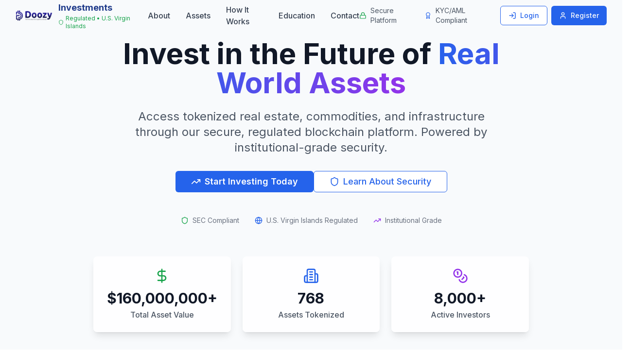

--- FILE ---
content_type: text/html; charset=utf-8
request_url: https://doozyinvestments.abacusai.app/
body_size: 14811
content:
<!DOCTYPE html><html lang="en"><head><meta charSet="utf-8"/><meta name="viewport" content="width=device-width, initial-scale=1"/><link rel="preload" href="/_next/static/media/e4af272ccee01ff0-s.p.woff2" as="font" crossorigin="" type="font/woff2"/><link rel="preload" as="image" href="/doozy-logo.png" fetchPriority="high"/><link rel="stylesheet" href="/_next/static/css/68070428f851bce9.css" data-precedence="next"/><link rel="preload" as="script" fetchPriority="low" href="/_next/static/chunks/webpack-ab364ee30b651afe.js"/><script src="/_next/static/chunks/fd9d1056-31cd4e5e32ed9a2a.js" async=""></script><script src="/_next/static/chunks/117-39c059d4676c680f.js" async=""></script><script src="/_next/static/chunks/main-app-448922b954165ac1.js" async=""></script><script src="/_next/static/chunks/73-f1b876229d5ff908.js" async=""></script><script src="/_next/static/chunks/656-ff15eb036fb03580.js" async=""></script><script src="/_next/static/chunks/648-994cc834068ef0e7.js" async=""></script><script src="/_next/static/chunks/167-bee26bcf2ab21bc7.js" async=""></script><script src="/_next/static/chunks/785-53b518833ca9536d.js" async=""></script><script src="/_next/static/chunks/209-e5dfb1d1632c2218.js" async=""></script><script src="/_next/static/chunks/357-65d39a6be1055769.js" async=""></script><script src="/_next/static/chunks/823-0ab9d2843a5aaa65.js" async=""></script><script src="/_next/static/chunks/96-309cc91be3de4ace.js" async=""></script><script src="/_next/static/chunks/app/page-202d2befe83e655a.js" async=""></script><script src="/_next/static/chunks/353-2e855aad871d4506.js" async=""></script><script src="/_next/static/chunks/app/layout-3cef9ee2b17ae2ca.js" async=""></script><title>Doozy Capital Group LLC - Real World Assets Investment Platform</title><meta name="description" content="Professional tokenized real estate and RWA investment platform by Doozy Capital Group LLC. Secure, compliant, and transparent blockchain-based asset investing."/><meta name="keywords" content="RWA, Real World Assets, tokenized real estate, blockchain investments, crypto assets, Doozy Capital Group LLC, U.S. Virgin Islands"/><meta name="next-size-adjust"/><script src="/_next/static/chunks/polyfills-42372ed130431b0a.js" noModule=""></script></head><body class="__className_e8ce0c"><script>!function(){try{var d=document.documentElement,c=d.classList;c.remove('light','dark');var e=localStorage.getItem('theme');if('system'===e||(!e&&false)){var t='(prefers-color-scheme: dark)',m=window.matchMedia(t);if(m.media!==t||m.matches){d.style.colorScheme = 'dark';c.add('dark')}else{d.style.colorScheme = 'light';c.add('light')}}else if(e){c.add(e|| '')}else{c.add('light')}if(e==='light'||e==='dark'||!e)d.style.colorScheme=e||'light'}catch(e){}}()</script><div class="min-h-screen bg-gradient-to-b from-slate-50 to-white"><header class="fixed top-0 w-full z-50 transition-all duration-300 bg-transparent"><div class="max-w-7xl mx-auto px-4 sm:px-6 lg:px-8"><div class="flex justify-between items-center h-16"><div class="flex items-center space-x-3"><div class="relative h-10 w-20"><img alt="Doozy Capital Group LLC" fetchPriority="high" decoding="async" data-nimg="fill" class="object-contain" style="position:absolute;height:100%;width:100%;left:0;top:0;right:0;bottom:0;color:transparent" src="/doozy-logo.png"/></div><div class="hidden sm:block"><span class="text-lg font-bold text-blue-900">Investments</span><div class="flex items-center space-x-1 text-xs text-green-600"><svg xmlns="http://www.w3.org/2000/svg" width="24" height="24" viewBox="0 0 24 24" fill="none" stroke="currentColor" stroke-width="2" stroke-linecap="round" stroke-linejoin="round" class="lucide lucide-shield h-3 w-3"><path d="M20 13c0 5-3.5 7.5-7.66 8.95a1 1 0 0 1-.67-.01C7.5 20.5 4 18 4 13V6a1 1 0 0 1 1-1c2 0 4.5-1.2 6.24-2.72a1.17 1.17 0 0 1 1.52 0C14.51 3.81 17 5 19 5a1 1 0 0 1 1 1z"></path></svg><span>Regulated • U.S. Virgin Islands</span></div></div></div><nav class="hidden md:flex items-center space-x-8"><a href="#about" class="text-gray-700 hover:text-blue-600 font-medium transition-colors">About</a><a href="#assets" class="text-gray-700 hover:text-blue-600 font-medium transition-colors">Assets</a><a href="#how-it-works" class="text-gray-700 hover:text-blue-600 font-medium transition-colors">How It Works</a><a href="#education" class="text-gray-700 hover:text-blue-600 font-medium transition-colors">Education</a><a href="#contact" class="text-gray-700 hover:text-blue-600 font-medium transition-colors">Contact</a></nav><div class="hidden lg:flex items-center space-x-4"><div class="flex items-center space-x-2 text-sm text-gray-600"><svg xmlns="http://www.w3.org/2000/svg" width="24" height="24" viewBox="0 0 24 24" fill="none" stroke="currentColor" stroke-width="2" stroke-linecap="round" stroke-linejoin="round" class="lucide lucide-lock h-4 w-4 text-green-600"><rect width="18" height="11" x="3" y="11" rx="2" ry="2"></rect><path d="M7 11V7a5 5 0 0 1 10 0v4"></path></svg><span>Secure Platform</span></div><div class="flex items-center space-x-2 text-sm text-gray-600"><svg xmlns="http://www.w3.org/2000/svg" width="24" height="24" viewBox="0 0 24 24" fill="none" stroke="currentColor" stroke-width="2" stroke-linecap="round" stroke-linejoin="round" class="lucide lucide-award h-4 w-4 text-blue-600"><path d="m15.477 12.89 1.515 8.526a.5.5 0 0 1-.81.47l-3.58-2.687a1 1 0 0 0-1.197 0l-3.586 2.686a.5.5 0 0 1-.81-.469l1.514-8.526"></path><circle cx="12" cy="8" r="6"></circle></svg><span>KYC/AML Compliant</span></div><div class="flex items-center space-x-2"><button class="inline-flex items-center justify-center whitespace-nowrap rounded-md text-sm font-medium ring-offset-background transition-colors focus-visible:outline-none focus-visible:ring-2 focus-visible:ring-ring focus-visible:ring-offset-2 disabled:pointer-events-none disabled:opacity-50 border bg-background hover:text-accent-foreground h-10 px-4 py-2 border-blue-600 text-blue-600 hover:bg-blue-50"><svg xmlns="http://www.w3.org/2000/svg" width="24" height="24" viewBox="0 0 24 24" fill="none" stroke="currentColor" stroke-width="2" stroke-linecap="round" stroke-linejoin="round" class="lucide lucide-log-in h-4 w-4 mr-2"><path d="M15 3h4a2 2 0 0 1 2 2v14a2 2 0 0 1-2 2h-4"></path><polyline points="10 17 15 12 10 7"></polyline><line x1="15" x2="3" y1="12" y2="12"></line></svg>Login</button><button class="inline-flex items-center justify-center whitespace-nowrap rounded-md text-sm font-medium ring-offset-background transition-colors focus-visible:outline-none focus-visible:ring-2 focus-visible:ring-ring focus-visible:ring-offset-2 disabled:pointer-events-none disabled:opacity-50 text-primary-foreground h-10 px-4 py-2 bg-blue-600 hover:bg-blue-700"><svg xmlns="http://www.w3.org/2000/svg" width="24" height="24" viewBox="0 0 24 24" fill="none" stroke="currentColor" stroke-width="2" stroke-linecap="round" stroke-linejoin="round" class="lucide lucide-user h-4 w-4 mr-2"><path d="M19 21v-2a4 4 0 0 0-4-4H9a4 4 0 0 0-4 4v2"></path><circle cx="12" cy="7" r="4"></circle></svg>Register</button></div></div><button class="inline-flex items-center justify-center whitespace-nowrap rounded-md text-sm font-medium ring-offset-background transition-colors focus-visible:outline-none focus-visible:ring-2 focus-visible:ring-ring focus-visible:ring-offset-2 disabled:pointer-events-none disabled:opacity-50 hover:bg-accent hover:text-accent-foreground h-10 w-10 md:hidden" type="button" aria-haspopup="dialog" aria-expanded="false" aria-controls="radix-:R8afkq:" data-state="closed"><svg xmlns="http://www.w3.org/2000/svg" width="24" height="24" viewBox="0 0 24 24" fill="none" stroke="currentColor" stroke-width="2" stroke-linecap="round" stroke-linejoin="round" class="lucide lucide-menu h-6 w-6"><line x1="4" x2="20" y1="12" y2="12"></line><line x1="4" x2="20" y1="6" y2="6"></line><line x1="4" x2="20" y1="18" y2="18"></line></svg></button></div></div></header><section class="relative pt-20 pb-16 overflow-hidden"><div class="absolute inset-0 bg-gradient-to-br from-blue-50 via-white to-purple-50"></div><div class="relative max-w-7xl mx-auto px-4 sm:px-6 lg:px-8"><div class="text-center"><div class="max-w-4xl mx-auto" style="opacity:0;transform:translateY(30px) translateZ(0)"><h1 class="text-4xl md:text-6xl font-bold text-gray-900 mb-6 leading-tight">Invest in the Future of<span class="text-transparent bg-clip-text bg-gradient-to-r from-blue-600 to-purple-600"> <!-- -->Real World Assets</span></h1><p class="text-xl md:text-2xl text-gray-600 mb-8 max-w-3xl mx-auto leading-relaxed">Access tokenized real estate, commodities, and infrastructure through our secure, regulated blockchain platform. Powered by institutional-grade security.</p><div class="flex flex-col sm:flex-row gap-4 justify-center items-center mb-12"><button class="inline-flex items-center justify-center whitespace-nowrap ring-offset-background transition-colors focus-visible:outline-none focus-visible:ring-2 focus-visible:ring-ring focus-visible:ring-offset-2 disabled:pointer-events-none disabled:opacity-50 h-11 rounded-md bg-blue-600 hover:bg-blue-700 text-white px-8 py-4 text-lg font-semibold"><svg xmlns="http://www.w3.org/2000/svg" width="24" height="24" viewBox="0 0 24 24" fill="none" stroke="currentColor" stroke-width="2" stroke-linecap="round" stroke-linejoin="round" class="lucide lucide-trending-up mr-2 h-5 w-5"><polyline points="22 7 13.5 15.5 8.5 10.5 2 17"></polyline><polyline points="16 7 22 7 22 13"></polyline></svg>Start Investing Today</button><button class="inline-flex items-center justify-center whitespace-nowrap font-medium ring-offset-background transition-colors focus-visible:outline-none focus-visible:ring-2 focus-visible:ring-ring focus-visible:ring-offset-2 disabled:pointer-events-none disabled:opacity-50 border bg-background hover:text-accent-foreground h-11 rounded-md border-blue-600 text-blue-600 hover:bg-blue-50 px-8 py-4 text-lg"><svg xmlns="http://www.w3.org/2000/svg" width="24" height="24" viewBox="0 0 24 24" fill="none" stroke="currentColor" stroke-width="2" stroke-linecap="round" stroke-linejoin="round" class="lucide lucide-shield mr-2 h-5 w-5"><path d="M20 13c0 5-3.5 7.5-7.66 8.95a1 1 0 0 1-.67-.01C7.5 20.5 4 18 4 13V6a1 1 0 0 1 1-1c2 0 4.5-1.2 6.24-2.72a1.17 1.17 0 0 1 1.52 0C14.51 3.81 17 5 19 5a1 1 0 0 1 1 1z"></path></svg>Learn About Security</button></div></div><div class="flex justify-center items-center space-x-8 mb-16 text-sm text-gray-500" style="opacity:0;transform:translateY(20px) translateZ(0)"><div class="flex items-center space-x-2"><svg xmlns="http://www.w3.org/2000/svg" width="24" height="24" viewBox="0 0 24 24" fill="none" stroke="currentColor" stroke-width="2" stroke-linecap="round" stroke-linejoin="round" class="lucide lucide-shield h-4 w-4 text-green-600"><path d="M20 13c0 5-3.5 7.5-7.66 8.95a1 1 0 0 1-.67-.01C7.5 20.5 4 18 4 13V6a1 1 0 0 1 1-1c2 0 4.5-1.2 6.24-2.72a1.17 1.17 0 0 1 1.52 0C14.51 3.81 17 5 19 5a1 1 0 0 1 1 1z"></path></svg><span>SEC Compliant</span></div><div class="flex items-center space-x-2"><svg xmlns="http://www.w3.org/2000/svg" width="24" height="24" viewBox="0 0 24 24" fill="none" stroke="currentColor" stroke-width="2" stroke-linecap="round" stroke-linejoin="round" class="lucide lucide-globe h-4 w-4 text-blue-600"><circle cx="12" cy="12" r="10"></circle><path d="M12 2a14.5 14.5 0 0 0 0 20 14.5 14.5 0 0 0 0-20"></path><path d="M2 12h20"></path></svg><span>U.S. Virgin Islands Regulated</span></div><div class="flex items-center space-x-2"><svg xmlns="http://www.w3.org/2000/svg" width="24" height="24" viewBox="0 0 24 24" fill="none" stroke="currentColor" stroke-width="2" stroke-linecap="round" stroke-linejoin="round" class="lucide lucide-trending-up h-4 w-4 text-purple-600"><polyline points="22 7 13.5 15.5 8.5 10.5 2 17"></polyline><polyline points="16 7 22 7 22 13"></polyline></svg><span>Institutional Grade</span></div></div><div class="grid grid-cols-1 md:grid-cols-3 gap-6 max-w-4xl mx-auto" style="opacity:0;transform:translateY(30px) translateZ(0)"><div class="rounded-lg text-card-foreground bg-white/80 backdrop-blur-sm border-0 shadow-lg hover:shadow-xl transition-shadow duration-300"><div class="p-6 text-center"><svg xmlns="http://www.w3.org/2000/svg" width="24" height="24" viewBox="0 0 24 24" fill="none" stroke="currentColor" stroke-width="2" stroke-linecap="round" stroke-linejoin="round" class="lucide lucide-dollar-sign h-8 w-8 text-green-600 mx-auto mb-3"><line x1="12" x2="12" y1="2" y2="22"></line><path d="M17 5H9.5a3.5 3.5 0 0 0 0 7h5a3.5 3.5 0 0 1 0 7H6"></path></svg><div class="text-3xl font-bold text-gray-900 mb-1">$0+</div><p class="text-gray-600 font-medium">Total Asset Value</p></div></div><div class="rounded-lg text-card-foreground bg-white/80 backdrop-blur-sm border-0 shadow-lg hover:shadow-xl transition-shadow duration-300"><div class="p-6 text-center"><svg xmlns="http://www.w3.org/2000/svg" width="24" height="24" viewBox="0 0 24 24" fill="none" stroke="currentColor" stroke-width="2" stroke-linecap="round" stroke-linejoin="round" class="lucide lucide-building2 h-8 w-8 text-blue-600 mx-auto mb-3"><path d="M6 22V4a2 2 0 0 1 2-2h8a2 2 0 0 1 2 2v18Z"></path><path d="M6 12H4a2 2 0 0 0-2 2v6a2 2 0 0 0 2 2h2"></path><path d="M18 9h2a2 2 0 0 1 2 2v9a2 2 0 0 1-2 2h-2"></path><path d="M10 6h4"></path><path d="M10 10h4"></path><path d="M10 14h4"></path><path d="M10 18h4"></path></svg><div class="text-3xl font-bold text-gray-900 mb-1">0</div><p class="text-gray-600 font-medium">Assets Tokenized</p></div></div><div class="rounded-lg text-card-foreground bg-white/80 backdrop-blur-sm border-0 shadow-lg hover:shadow-xl transition-shadow duration-300"><div class="p-6 text-center"><svg xmlns="http://www.w3.org/2000/svg" width="24" height="24" viewBox="0 0 24 24" fill="none" stroke="currentColor" stroke-width="2" stroke-linecap="round" stroke-linejoin="round" class="lucide lucide-coins h-8 w-8 text-purple-600 mx-auto mb-3"><circle cx="8" cy="8" r="6"></circle><path d="M18.09 10.37A6 6 0 1 1 10.34 18"></path><path d="M7 6h1v4"></path><path d="m16.71 13.88.7.71-2.82 2.82"></path></svg><div class="text-3xl font-bold text-gray-900 mb-1">0+</div><p class="text-gray-600 font-medium">Active Investors</p></div></div></div></div></div></section><section id="about" class="py-20 bg-white"><div class="max-w-7xl mx-auto px-4 sm:px-6 lg:px-8"><div class="text-center mb-16" style="opacity:0;transform:translateY(30px) translateZ(0)"><h2 class="text-3xl md:text-4xl font-bold text-gray-900 mb-4">The Future of Asset Investment</h2><p class="text-xl text-gray-600 max-w-3xl mx-auto leading-relaxed">Doozy Investments bridges traditional finance with blockchain technology, making premium real world assets accessible through secure tokenization.</p></div><div class="grid grid-cols-1 lg:grid-cols-2 gap-12 mb-16"><div class="bg-gradient-to-br from-blue-50 to-purple-50 rounded-2xl p-8" style="opacity:0;transform:translateX(-30px) translateZ(0)"><h3 class="text-2xl font-bold text-gray-900 mb-4">What are Real World Assets (RWAs)?</h3><p class="text-gray-700 mb-4 leading-relaxed">Real World Assets are tangible or intangible assets that exist outside the digital realm. Through blockchain tokenization, we convert these traditional assets into digital tokens, enabling fractional ownership and global accessibility.</p><p class="text-gray-700 leading-relaxed">From luxury real estate and commercial properties to precious metals and infrastructure projects, RWAs represent the next evolution in investment accessibility and portfolio diversification.</p></div><div class="bg-gradient-to-br from-green-50 to-blue-50 rounded-2xl p-8" style="opacity:0;transform:translateX(30px) translateZ(0)"><h3 class="text-2xl font-bold text-gray-900 mb-4">Why Blockchain Technology?</h3><ul class="space-y-3 text-gray-700"><li class="flex items-start"><div class="w-2 h-2 bg-blue-600 rounded-full mt-2 mr-3 flex-shrink-0"></div><span><strong>Transparency:</strong> Immutable records of ownership and transactions</span></li><li class="flex items-start"><div class="w-2 h-2 bg-green-600 rounded-full mt-2 mr-3 flex-shrink-0"></div><span><strong>Liquidity:</strong> Trade assets 24/7 without traditional barriers</span></li><li class="flex items-start"><div class="w-2 h-2 bg-purple-600 rounded-full mt-2 mr-3 flex-shrink-0"></div><span><strong>Accessibility:</strong> Lower minimum investments and global reach</span></li><li class="flex items-start"><div class="w-2 h-2 bg-orange-600 rounded-full mt-2 mr-3 flex-shrink-0"></div><span><strong>Efficiency:</strong> Reduced fees and settlement times</span></li></ul></div></div><div class="grid grid-cols-1 md:grid-cols-2 lg:grid-cols-4 gap-6 mb-16" style="opacity:0;transform:translateY(30px) translateZ(0)"><div class="rounded-lg text-card-foreground bg-white border-0 shadow-lg hover:shadow-xl transition-all duration-300 hover:-translate-y-1"><div class="p-6 text-center"><svg xmlns="http://www.w3.org/2000/svg" width="24" height="24" viewBox="0 0 24 24" fill="none" stroke="currentColor" stroke-width="2" stroke-linecap="round" stroke-linejoin="round" class="lucide lucide-shield h-12 w-12 text-green-600 mx-auto mb-4"><path d="M20 13c0 5-3.5 7.5-7.66 8.95a1 1 0 0 1-.67-.01C7.5 20.5 4 18 4 13V6a1 1 0 0 1 1-1c2 0 4.5-1.2 6.24-2.72a1.17 1.17 0 0 1 1.52 0C14.51 3.81 17 5 19 5a1 1 0 0 1 1 1z"></path></svg><h4 class="text-xl font-bold text-gray-900 mb-3">Bank-Grade Security</h4><p class="text-gray-600 leading-relaxed">Multi-signature wallets, cold storage, and institutional custody solutions protect your investments.</p></div></div><div class="rounded-lg text-card-foreground bg-white border-0 shadow-lg hover:shadow-xl transition-all duration-300 hover:-translate-y-1"><div class="p-6 text-center"><svg xmlns="http://www.w3.org/2000/svg" width="24" height="24" viewBox="0 0 24 24" fill="none" stroke="currentColor" stroke-width="2" stroke-linecap="round" stroke-linejoin="round" class="lucide lucide-zap h-12 w-12 text-blue-600 mx-auto mb-4"><path d="M4 14a1 1 0 0 1-.78-1.63l9.9-10.2a.5.5 0 0 1 .86.46l-1.92 6.02A1 1 0 0 0 13 10h7a1 1 0 0 1 .78 1.63l-9.9 10.2a.5.5 0 0 1-.86-.46l1.92-6.02A1 1 0 0 0 11 14z"></path></svg><h4 class="text-xl font-bold text-gray-900 mb-3">Instant Liquidity</h4><p class="text-gray-600 leading-relaxed">Trade tokenized assets 24/7 with immediate settlement and fractional ownership capabilities.</p></div></div><div class="rounded-lg text-card-foreground bg-white border-0 shadow-lg hover:shadow-xl transition-all duration-300 hover:-translate-y-1"><div class="p-6 text-center"><svg xmlns="http://www.w3.org/2000/svg" width="24" height="24" viewBox="0 0 24 24" fill="none" stroke="currentColor" stroke-width="2" stroke-linecap="round" stroke-linejoin="round" class="lucide lucide-globe h-12 w-12 text-purple-600 mx-auto mb-4"><circle cx="12" cy="12" r="10"></circle><path d="M12 2a14.5 14.5 0 0 0 0 20 14.5 14.5 0 0 0 0-20"></path><path d="M2 12h20"></path></svg><h4 class="text-xl font-bold text-gray-900 mb-3">Global Access</h4><p class="text-gray-600 leading-relaxed">Access premium real world assets worldwide with compliant, regulated investment opportunities.</p></div></div><div class="rounded-lg text-card-foreground bg-white border-0 shadow-lg hover:shadow-xl transition-all duration-300 hover:-translate-y-1"><div class="p-6 text-center"><svg xmlns="http://www.w3.org/2000/svg" width="24" height="24" viewBox="0 0 24 24" fill="none" stroke="currentColor" stroke-width="2" stroke-linecap="round" stroke-linejoin="round" class="lucide lucide-trending-up h-12 w-12 text-orange-600 mx-auto mb-4"><polyline points="22 7 13.5 15.5 8.5 10.5 2 17"></polyline><polyline points="16 7 22 7 22 13"></polyline></svg><h4 class="text-xl font-bold text-gray-900 mb-3">Diversified Returns</h4><p class="text-gray-600 leading-relaxed">Build a balanced portfolio with real estate, commodities, and infrastructure assets.</p></div></div></div><div class="bg-gradient-to-r from-gray-50 to-blue-50 rounded-2xl p-8" style="opacity:0;transform:translateY(30px) translateZ(0)"><div class="text-center mb-8"><h3 class="text-2xl font-bold text-gray-900 mb-3">Regulatory Excellence</h3><p class="text-gray-600">Your security and compliance are our top priorities</p></div><div class="grid grid-cols-1 md:grid-cols-2 gap-6"><div class="flex items-start space-x-4"><svg xmlns="http://www.w3.org/2000/svg" width="24" height="24" viewBox="0 0 24 24" fill="none" stroke="currentColor" stroke-width="2" stroke-linecap="round" stroke-linejoin="round" class="lucide lucide-lock h-8 w-8 text-blue-600 flex-shrink-0 mt-1"><rect width="18" height="11" x="3" y="11" rx="2" ry="2"></rect><path d="M7 11V7a5 5 0 0 1 10 0v4"></path></svg><div><h4 class="text-lg font-semibold text-gray-900 mb-2">KYC/AML Compliant</h4><p class="text-gray-600 leading-relaxed">Full regulatory compliance with Know Your Customer and Anti-Money Laundering requirements.</p></div></div><div class="flex items-start space-x-4"><svg xmlns="http://www.w3.org/2000/svg" width="24" height="24" viewBox="0 0 24 24" fill="none" stroke="currentColor" stroke-width="2" stroke-linecap="round" stroke-linejoin="round" class="lucide lucide-award h-8 w-8 text-blue-600 flex-shrink-0 mt-1"><path d="m15.477 12.89 1.515 8.526a.5.5 0 0 1-.81.47l-3.58-2.687a1 1 0 0 0-1.197 0l-3.586 2.686a.5.5 0 0 1-.81-.469l1.514-8.526"></path><circle cx="12" cy="8" r="6"></circle></svg><div><h4 class="text-lg font-semibold text-gray-900 mb-2">U.S. Virgin Islands Regulated</h4><p class="text-gray-600 leading-relaxed">Licensed and regulated under U.S. Virgin Islands financial services regulations.</p></div></div></div></div></div></section><section id="assets" class="py-20 bg-gradient-to-b from-gray-50 to-white"><div class="max-w-7xl mx-auto px-4 sm:px-6 lg:px-8"><div class="text-center mb-16" style="opacity:0;transform:translateY(30px) translateZ(0)"><h2 class="text-3xl md:text-4xl font-bold text-gray-900 mb-4">Featured Asset Categories</h2><p class="text-xl text-gray-600 max-w-3xl mx-auto">Diversify your portfolio with tokenized assets across multiple sectors</p></div><div class="space-y-12"><div style="opacity:0;transform:translateY(30px) translateZ(0)"><div class="bg-blue-50 rounded-2xl p-8 mb-6"><div class="flex items-center space-x-4 mb-4"><div class="p-3 bg-white rounded-lg shadow-sm"><svg xmlns="http://www.w3.org/2000/svg" width="24" height="24" viewBox="0 0 24 24" fill="none" stroke="currentColor" stroke-width="2" stroke-linecap="round" stroke-linejoin="round" class="lucide lucide-building2 h-8 w-8 text-blue-600"><path d="M6 22V4a2 2 0 0 1 2-2h8a2 2 0 0 1 2 2v18Z"></path><path d="M6 12H4a2 2 0 0 0-2 2v6a2 2 0 0 0 2 2h2"></path><path d="M18 9h2a2 2 0 0 1 2 2v9a2 2 0 0 1-2 2h-2"></path><path d="M10 6h4"></path><path d="M10 10h4"></path><path d="M10 14h4"></path><path d="M10 18h4"></path></svg></div><div><h3 class="text-2xl font-bold text-gray-900">Real Estate</h3><p class="text-gray-600 mt-1">Premium commercial and residential properties worldwide</p></div></div></div><div class="grid grid-cols-1 lg:grid-cols-2 gap-6"><div class="rounded-lg text-card-foreground bg-white border-0 shadow-lg hover:shadow-xl transition-all duration-300 hover:-translate-y-1"><div class="p-6"><div class="flex justify-between items-start mb-4"><div><h4 class="text-lg font-bold text-gray-900 mb-1">Manhattan Commercial Complex</h4><div class="flex items-center text-gray-600 text-sm mb-2"><svg xmlns="http://www.w3.org/2000/svg" width="24" height="24" viewBox="0 0 24 24" fill="none" stroke="currentColor" stroke-width="2" stroke-linecap="round" stroke-linejoin="round" class="lucide lucide-map-pin h-4 w-4 mr-1"><path d="M20 10c0 4.993-5.539 10.193-7.399 11.799a1 1 0 0 1-1.202 0C9.539 20.193 4 14.993 4 10a8 8 0 0 1 16 0"></path><circle cx="12" cy="10" r="3"></circle></svg>New York, USA</div></div><div class="inline-flex items-center rounded-full border px-2.5 py-0.5 text-xs font-semibold transition-colors focus:outline-none focus:ring-2 focus:ring-ring focus:ring-offset-2 hover:bg-primary/80 bg-green-100 text-green-800 border-green-200">Active</div></div><div class="grid grid-cols-3 gap-4 mb-4"><div class="text-center"><div class="text-2xl font-bold text-gray-900">$45.2M</div><div class="text-sm text-gray-600">Asset Value</div></div><div class="text-center"><div class="text-2xl font-bold text-green-600">7.2%</div><div class="text-sm text-gray-600">Annual Yield</div></div><div class="text-center"><div class="text-2xl font-bold text-blue-600">1240</div><div class="text-sm text-gray-600">Investors</div></div></div><div class="flex items-center justify-between"><div class="flex items-center text-sm text-gray-600"><svg xmlns="http://www.w3.org/2000/svg" width="24" height="24" viewBox="0 0 24 24" fill="none" stroke="currentColor" stroke-width="2" stroke-linecap="round" stroke-linejoin="round" class="lucide lucide-users h-4 w-4 mr-1"><path d="M16 21v-2a4 4 0 0 0-4-4H6a4 4 0 0 0-4 4v2"></path><circle cx="9" cy="7" r="4"></circle><path d="M22 21v-2a4 4 0 0 0-3-3.87"></path><path d="M16 3.13a4 4 0 0 1 0 7.75"></path></svg><span>Minimum: $1,000</span></div><button class="inline-flex items-center justify-center whitespace-nowrap text-sm font-medium ring-offset-background transition-colors focus-visible:outline-none focus-visible:ring-2 focus-visible:ring-ring focus-visible:ring-offset-2 disabled:pointer-events-none disabled:opacity-50 bg-primary hover:bg-primary/90 h-9 rounded-md px-3 bg-gradient-to-r from-blue-500 to-blue-600 text-white hover:opacity-90"><svg xmlns="http://www.w3.org/2000/svg" width="24" height="24" viewBox="0 0 24 24" fill="none" stroke="currentColor" stroke-width="2" stroke-linecap="round" stroke-linejoin="round" class="lucide lucide-trending-up h-4 w-4 mr-1"><polyline points="22 7 13.5 15.5 8.5 10.5 2 17"></polyline><polyline points="16 7 22 7 22 13"></polyline></svg>Invest Now</button></div></div></div><div class="rounded-lg text-card-foreground bg-white border-0 shadow-lg hover:shadow-xl transition-all duration-300 hover:-translate-y-1"><div class="p-6"><div class="flex justify-between items-start mb-4"><div><h4 class="text-lg font-bold text-gray-900 mb-1">London Luxury Residences</h4><div class="flex items-center text-gray-600 text-sm mb-2"><svg xmlns="http://www.w3.org/2000/svg" width="24" height="24" viewBox="0 0 24 24" fill="none" stroke="currentColor" stroke-width="2" stroke-linecap="round" stroke-linejoin="round" class="lucide lucide-map-pin h-4 w-4 mr-1"><path d="M20 10c0 4.993-5.539 10.193-7.399 11.799a1 1 0 0 1-1.202 0C9.539 20.193 4 14.993 4 10a8 8 0 0 1 16 0"></path><circle cx="12" cy="10" r="3"></circle></svg>London, UK</div></div><div class="inline-flex items-center rounded-full border px-2.5 py-0.5 text-xs font-semibold transition-colors focus:outline-none focus:ring-2 focus:ring-ring focus:ring-offset-2 hover:bg-primary/80 bg-green-100 text-green-800 border-green-200">Active</div></div><div class="grid grid-cols-3 gap-4 mb-4"><div class="text-center"><div class="text-2xl font-bold text-gray-900">$28.8M</div><div class="text-sm text-gray-600">Asset Value</div></div><div class="text-center"><div class="text-2xl font-bold text-green-600">6.8%</div><div class="text-sm text-gray-600">Annual Yield</div></div><div class="text-center"><div class="text-2xl font-bold text-blue-600">890</div><div class="text-sm text-gray-600">Investors</div></div></div><div class="flex items-center justify-between"><div class="flex items-center text-sm text-gray-600"><svg xmlns="http://www.w3.org/2000/svg" width="24" height="24" viewBox="0 0 24 24" fill="none" stroke="currentColor" stroke-width="2" stroke-linecap="round" stroke-linejoin="round" class="lucide lucide-users h-4 w-4 mr-1"><path d="M16 21v-2a4 4 0 0 0-4-4H6a4 4 0 0 0-4 4v2"></path><circle cx="9" cy="7" r="4"></circle><path d="M22 21v-2a4 4 0 0 0-3-3.87"></path><path d="M16 3.13a4 4 0 0 1 0 7.75"></path></svg><span>Minimum: $1,000</span></div><button class="inline-flex items-center justify-center whitespace-nowrap text-sm font-medium ring-offset-background transition-colors focus-visible:outline-none focus-visible:ring-2 focus-visible:ring-ring focus-visible:ring-offset-2 disabled:pointer-events-none disabled:opacity-50 bg-primary hover:bg-primary/90 h-9 rounded-md px-3 bg-gradient-to-r from-blue-500 to-blue-600 text-white hover:opacity-90"><svg xmlns="http://www.w3.org/2000/svg" width="24" height="24" viewBox="0 0 24 24" fill="none" stroke="currentColor" stroke-width="2" stroke-linecap="round" stroke-linejoin="round" class="lucide lucide-trending-up h-4 w-4 mr-1"><polyline points="22 7 13.5 15.5 8.5 10.5 2 17"></polyline><polyline points="16 7 22 7 22 13"></polyline></svg>Invest Now</button></div></div></div></div></div><div style="opacity:0;transform:translateY(30px) translateZ(0)"><div class="bg-orange-50 rounded-2xl p-8 mb-6"><div class="flex items-center space-x-4 mb-4"><div class="p-3 bg-white rounded-lg shadow-sm"><svg xmlns="http://www.w3.org/2000/svg" width="24" height="24" viewBox="0 0 24 24" fill="none" stroke="currentColor" stroke-width="2" stroke-linecap="round" stroke-linejoin="round" class="lucide lucide-zap h-8 w-8 text-orange-600"><path d="M4 14a1 1 0 0 1-.78-1.63l9.9-10.2a.5.5 0 0 1 .86.46l-1.92 6.02A1 1 0 0 0 13 10h7a1 1 0 0 1 .78 1.63l-9.9 10.2a.5.5 0 0 1-.86-.46l1.92-6.02A1 1 0 0 0 11 14z"></path></svg></div><div><h3 class="text-2xl font-bold text-gray-900">Commodities</h3><p class="text-gray-600 mt-1">Precious metals, energy, and agricultural products</p></div></div></div><div class="grid grid-cols-1 lg:grid-cols-2 gap-6"><div class="rounded-lg text-card-foreground bg-white border-0 shadow-lg hover:shadow-xl transition-all duration-300 hover:-translate-y-1"><div class="p-6"><div class="flex justify-between items-start mb-4"><div><h4 class="text-lg font-bold text-gray-900 mb-1">Gold Reserve Portfolio</h4><div class="flex items-center text-gray-600 text-sm mb-2"><svg xmlns="http://www.w3.org/2000/svg" width="24" height="24" viewBox="0 0 24 24" fill="none" stroke="currentColor" stroke-width="2" stroke-linecap="round" stroke-linejoin="round" class="lucide lucide-map-pin h-4 w-4 mr-1"><path d="M20 10c0 4.993-5.539 10.193-7.399 11.799a1 1 0 0 1-1.202 0C9.539 20.193 4 14.993 4 10a8 8 0 0 1 16 0"></path><circle cx="12" cy="10" r="3"></circle></svg>Swiss Vaults</div></div><div class="inline-flex items-center rounded-full border px-2.5 py-0.5 text-xs font-semibold transition-colors focus:outline-none focus:ring-2 focus:ring-ring focus:ring-offset-2 hover:bg-primary/80 bg-green-100 text-green-800 border-green-200">Active</div></div><div class="grid grid-cols-3 gap-4 mb-4"><div class="text-center"><div class="text-2xl font-bold text-gray-900">$12.5M</div><div class="text-sm text-gray-600">Asset Value</div></div><div class="text-center"><div class="text-2xl font-bold text-green-600">4.5%</div><div class="text-sm text-gray-600">Annual Yield</div></div><div class="text-center"><div class="text-2xl font-bold text-blue-600">2100</div><div class="text-sm text-gray-600">Investors</div></div></div><div class="flex items-center justify-between"><div class="flex items-center text-sm text-gray-600"><svg xmlns="http://www.w3.org/2000/svg" width="24" height="24" viewBox="0 0 24 24" fill="none" stroke="currentColor" stroke-width="2" stroke-linecap="round" stroke-linejoin="round" class="lucide lucide-users h-4 w-4 mr-1"><path d="M16 21v-2a4 4 0 0 0-4-4H6a4 4 0 0 0-4 4v2"></path><circle cx="9" cy="7" r="4"></circle><path d="M22 21v-2a4 4 0 0 0-3-3.87"></path><path d="M16 3.13a4 4 0 0 1 0 7.75"></path></svg><span>Minimum: $1,000</span></div><button class="inline-flex items-center justify-center whitespace-nowrap text-sm font-medium ring-offset-background transition-colors focus-visible:outline-none focus-visible:ring-2 focus-visible:ring-ring focus-visible:ring-offset-2 disabled:pointer-events-none disabled:opacity-50 bg-primary hover:bg-primary/90 h-9 rounded-md px-3 bg-gradient-to-r from-yellow-500 to-orange-600 text-white hover:opacity-90"><svg xmlns="http://www.w3.org/2000/svg" width="24" height="24" viewBox="0 0 24 24" fill="none" stroke="currentColor" stroke-width="2" stroke-linecap="round" stroke-linejoin="round" class="lucide lucide-trending-up h-4 w-4 mr-1"><polyline points="22 7 13.5 15.5 8.5 10.5 2 17"></polyline><polyline points="16 7 22 7 22 13"></polyline></svg>Invest Now</button></div></div></div><div class="rounded-lg text-card-foreground bg-white border-0 shadow-lg hover:shadow-xl transition-all duration-300 hover:-translate-y-1"><div class="p-6"><div class="flex justify-between items-start mb-4"><div><h4 class="text-lg font-bold text-gray-900 mb-1">Renewable Energy Credits</h4><div class="flex items-center text-gray-600 text-sm mb-2"><svg xmlns="http://www.w3.org/2000/svg" width="24" height="24" viewBox="0 0 24 24" fill="none" stroke="currentColor" stroke-width="2" stroke-linecap="round" stroke-linejoin="round" class="lucide lucide-map-pin h-4 w-4 mr-1"><path d="M20 10c0 4.993-5.539 10.193-7.399 11.799a1 1 0 0 1-1.202 0C9.539 20.193 4 14.993 4 10a8 8 0 0 1 16 0"></path><circle cx="12" cy="10" r="3"></circle></svg>California, USA</div></div><div class="inline-flex items-center rounded-full border px-2.5 py-0.5 text-xs font-semibold transition-colors focus:outline-none focus:ring-2 focus:ring-ring focus:ring-offset-2 hover:bg-primary/80 bg-green-100 text-green-800 border-green-200">Active</div></div><div class="grid grid-cols-3 gap-4 mb-4"><div class="text-center"><div class="text-2xl font-bold text-gray-900">$8.7M</div><div class="text-sm text-gray-600">Asset Value</div></div><div class="text-center"><div class="text-2xl font-bold text-green-600">8.1%</div><div class="text-sm text-gray-600">Annual Yield</div></div><div class="text-center"><div class="text-2xl font-bold text-blue-600">650</div><div class="text-sm text-gray-600">Investors</div></div></div><div class="flex items-center justify-between"><div class="flex items-center text-sm text-gray-600"><svg xmlns="http://www.w3.org/2000/svg" width="24" height="24" viewBox="0 0 24 24" fill="none" stroke="currentColor" stroke-width="2" stroke-linecap="round" stroke-linejoin="round" class="lucide lucide-users h-4 w-4 mr-1"><path d="M16 21v-2a4 4 0 0 0-4-4H6a4 4 0 0 0-4 4v2"></path><circle cx="9" cy="7" r="4"></circle><path d="M22 21v-2a4 4 0 0 0-3-3.87"></path><path d="M16 3.13a4 4 0 0 1 0 7.75"></path></svg><span>Minimum: $1,000</span></div><button class="inline-flex items-center justify-center whitespace-nowrap text-sm font-medium ring-offset-background transition-colors focus-visible:outline-none focus-visible:ring-2 focus-visible:ring-ring focus-visible:ring-offset-2 disabled:pointer-events-none disabled:opacity-50 bg-primary hover:bg-primary/90 h-9 rounded-md px-3 bg-gradient-to-r from-yellow-500 to-orange-600 text-white hover:opacity-90"><svg xmlns="http://www.w3.org/2000/svg" width="24" height="24" viewBox="0 0 24 24" fill="none" stroke="currentColor" stroke-width="2" stroke-linecap="round" stroke-linejoin="round" class="lucide lucide-trending-up h-4 w-4 mr-1"><polyline points="22 7 13.5 15.5 8.5 10.5 2 17"></polyline><polyline points="16 7 22 7 22 13"></polyline></svg>Invest Now</button></div></div></div></div></div><div style="opacity:0;transform:translateY(30px) translateZ(0)"><div class="bg-green-50 rounded-2xl p-8 mb-6"><div class="flex items-center space-x-4 mb-4"><div class="p-3 bg-white rounded-lg shadow-sm"><svg xmlns="http://www.w3.org/2000/svg" width="24" height="24" viewBox="0 0 24 24" fill="none" stroke="currentColor" stroke-width="2" stroke-linecap="round" stroke-linejoin="round" class="lucide lucide-truck h-8 w-8 text-green-600"><path d="M14 18V6a2 2 0 0 0-2-2H4a2 2 0 0 0-2 2v11a1 1 0 0 0 1 1h2"></path><path d="M15 18H9"></path><path d="M19 18h2a1 1 0 0 0 1-1v-3.65a1 1 0 0 0-.22-.624l-3.48-4.35A1 1 0 0 0 17.52 8H14"></path><circle cx="17" cy="18" r="2"></circle><circle cx="7" cy="18" r="2"></circle></svg></div><div><h3 class="text-2xl font-bold text-gray-900">Infrastructure</h3><p class="text-gray-600 mt-1">Transportation, logistics, and utility assets</p></div></div></div><div class="grid grid-cols-1 lg:grid-cols-2 gap-6"><div class="rounded-lg text-card-foreground bg-white border-0 shadow-lg hover:shadow-xl transition-all duration-300 hover:-translate-y-1"><div class="p-6"><div class="flex justify-between items-start mb-4"><div><h4 class="text-lg font-bold text-gray-900 mb-1">European Logistics Centers</h4><div class="flex items-center text-gray-600 text-sm mb-2"><svg xmlns="http://www.w3.org/2000/svg" width="24" height="24" viewBox="0 0 24 24" fill="none" stroke="currentColor" stroke-width="2" stroke-linecap="round" stroke-linejoin="round" class="lucide lucide-map-pin h-4 w-4 mr-1"><path d="M20 10c0 4.993-5.539 10.193-7.399 11.799a1 1 0 0 1-1.202 0C9.539 20.193 4 14.993 4 10a8 8 0 0 1 16 0"></path><circle cx="12" cy="10" r="3"></circle></svg>Germany &amp; Netherlands</div></div><div class="inline-flex items-center rounded-full border px-2.5 py-0.5 text-xs font-semibold transition-colors focus:outline-none focus:ring-2 focus:ring-ring focus:ring-offset-2 hover:bg-primary/80 bg-green-100 text-green-800 border-green-200">Active</div></div><div class="grid grid-cols-3 gap-4 mb-4"><div class="text-center"><div class="text-2xl font-bold text-gray-900">$67.3M</div><div class="text-sm text-gray-600">Asset Value</div></div><div class="text-center"><div class="text-2xl font-bold text-green-600">9.2%</div><div class="text-sm text-gray-600">Annual Yield</div></div><div class="text-center"><div class="text-2xl font-bold text-blue-600">1850</div><div class="text-sm text-gray-600">Investors</div></div></div><div class="flex items-center justify-between"><div class="flex items-center text-sm text-gray-600"><svg xmlns="http://www.w3.org/2000/svg" width="24" height="24" viewBox="0 0 24 24" fill="none" stroke="currentColor" stroke-width="2" stroke-linecap="round" stroke-linejoin="round" class="lucide lucide-users h-4 w-4 mr-1"><path d="M16 21v-2a4 4 0 0 0-4-4H6a4 4 0 0 0-4 4v2"></path><circle cx="9" cy="7" r="4"></circle><path d="M22 21v-2a4 4 0 0 0-3-3.87"></path><path d="M16 3.13a4 4 0 0 1 0 7.75"></path></svg><span>Minimum: $1,000</span></div><button class="inline-flex items-center justify-center whitespace-nowrap text-sm font-medium ring-offset-background transition-colors focus-visible:outline-none focus-visible:ring-2 focus-visible:ring-ring focus-visible:ring-offset-2 disabled:pointer-events-none disabled:opacity-50 bg-primary hover:bg-primary/90 h-9 rounded-md px-3 bg-gradient-to-r from-green-500 to-emerald-600 text-white hover:opacity-90"><svg xmlns="http://www.w3.org/2000/svg" width="24" height="24" viewBox="0 0 24 24" fill="none" stroke="currentColor" stroke-width="2" stroke-linecap="round" stroke-linejoin="round" class="lucide lucide-trending-up h-4 w-4 mr-1"><polyline points="22 7 13.5 15.5 8.5 10.5 2 17"></polyline><polyline points="16 7 22 7 22 13"></polyline></svg>Invest Now</button></div></div></div><div class="rounded-lg text-card-foreground bg-white border-0 shadow-lg hover:shadow-xl transition-all duration-300 hover:-translate-y-1"><div class="p-6"><div class="flex justify-between items-start mb-4"><div><h4 class="text-lg font-bold text-gray-900 mb-1">Solar Farm Infrastructure</h4><div class="flex items-center text-gray-600 text-sm mb-2"><svg xmlns="http://www.w3.org/2000/svg" width="24" height="24" viewBox="0 0 24 24" fill="none" stroke="currentColor" stroke-width="2" stroke-linecap="round" stroke-linejoin="round" class="lucide lucide-map-pin h-4 w-4 mr-1"><path d="M20 10c0 4.993-5.539 10.193-7.399 11.799a1 1 0 0 1-1.202 0C9.539 20.193 4 14.993 4 10a8 8 0 0 1 16 0"></path><circle cx="12" cy="10" r="3"></circle></svg>Arizona, USA</div></div><div class="inline-flex items-center rounded-full border px-2.5 py-0.5 text-xs font-semibold transition-colors focus:outline-none focus:ring-2 focus:ring-ring focus:ring-offset-2 hover:bg-primary/80 bg-green-100 text-green-800 border-green-200">Active</div></div><div class="grid grid-cols-3 gap-4 mb-4"><div class="text-center"><div class="text-2xl font-bold text-gray-900">$23.4M</div><div class="text-sm text-gray-600">Asset Value</div></div><div class="text-center"><div class="text-2xl font-bold text-green-600">7.8%</div><div class="text-sm text-gray-600">Annual Yield</div></div><div class="text-center"><div class="text-2xl font-bold text-blue-600">920</div><div class="text-sm text-gray-600">Investors</div></div></div><div class="flex items-center justify-between"><div class="flex items-center text-sm text-gray-600"><svg xmlns="http://www.w3.org/2000/svg" width="24" height="24" viewBox="0 0 24 24" fill="none" stroke="currentColor" stroke-width="2" stroke-linecap="round" stroke-linejoin="round" class="lucide lucide-users h-4 w-4 mr-1"><path d="M16 21v-2a4 4 0 0 0-4-4H6a4 4 0 0 0-4 4v2"></path><circle cx="9" cy="7" r="4"></circle><path d="M22 21v-2a4 4 0 0 0-3-3.87"></path><path d="M16 3.13a4 4 0 0 1 0 7.75"></path></svg><span>Minimum: $1,000</span></div><button class="inline-flex items-center justify-center whitespace-nowrap text-sm font-medium ring-offset-background transition-colors focus-visible:outline-none focus-visible:ring-2 focus-visible:ring-ring focus-visible:ring-offset-2 disabled:pointer-events-none disabled:opacity-50 bg-primary hover:bg-primary/90 h-9 rounded-md px-3 bg-gradient-to-r from-green-500 to-emerald-600 text-white hover:opacity-90"><svg xmlns="http://www.w3.org/2000/svg" width="24" height="24" viewBox="0 0 24 24" fill="none" stroke="currentColor" stroke-width="2" stroke-linecap="round" stroke-linejoin="round" class="lucide lucide-trending-up h-4 w-4 mr-1"><polyline points="22 7 13.5 15.5 8.5 10.5 2 17"></polyline><polyline points="16 7 22 7 22 13"></polyline></svg>Invest Now</button></div></div></div></div></div></div><div class="text-center mt-16" style="opacity:0;transform:translateY(30px) translateZ(0)"><div class="bg-gradient-to-r from-blue-600 to-purple-600 rounded-2xl p-8 text-white"><h3 class="text-2xl font-bold mb-3">Ready to Start Investing?</h3><p class="text-blue-100 mb-6 max-w-2xl mx-auto">Join thousands of investors building wealth through tokenized real world assets</p><button class="inline-flex items-center justify-center whitespace-nowrap text-sm font-medium ring-offset-background transition-colors focus-visible:outline-none focus-visible:ring-2 focus-visible:ring-ring focus-visible:ring-offset-2 disabled:pointer-events-none disabled:opacity-50 h-11 rounded-md px-8 bg-white text-blue-600 hover:bg-gray-100">Explore All Assets</button></div></div></div></section><section id="how-it-works" class="py-20 bg-white"><div class="max-w-7xl mx-auto px-4 sm:px-6 lg:px-8"><div class="text-center mb-16" style="opacity:0;transform:translateY(30px) translateZ(0)"><h2 class="text-3xl md:text-4xl font-bold text-gray-900 mb-4">How It Works</h2><p class="text-xl text-gray-600 max-w-3xl mx-auto">Start investing in tokenized real world assets in four simple steps</p></div><div class="space-y-12 mb-20"><div class="flex flex-col lg:flex-row items-center gap-8" style="opacity:0;transform:translateX(-50px) translateZ(0)"><div class="lg:w-1/2"><div class="flex items-center mb-4"><div class="text-4xl font-bold bg-gradient-to-r from-blue-500 to-blue-600 bg-clip-text text-transparent mr-4">01</div><svg xmlns="http://www.w3.org/2000/svg" width="24" height="24" viewBox="0 0 24 24" fill="none" stroke="currentColor" stroke-width="2" stroke-linecap="round" stroke-linejoin="round" class="lucide lucide-user-check h-8 w-8 text-gray-600"><path d="M16 21v-2a4 4 0 0 0-4-4H6a4 4 0 0 0-4 4v2"></path><circle cx="9" cy="7" r="4"></circle><polyline points="16 11 18 13 22 9"></polyline></svg></div><h3 class="text-2xl font-bold text-gray-900 mb-4">Account Setup &amp; KYC</h3><p class="text-gray-600 text-lg mb-6 leading-relaxed">Create your secure account and complete our streamlined KYC verification process for regulatory compliance.</p><ul class="space-y-2"><li class="flex items-center text-gray-600"><div class="w-2 h-2 bg-gradient-to-r from-blue-500 to-blue-600 rounded-full mr-3"></div>Identity verification</li><li class="flex items-center text-gray-600"><div class="w-2 h-2 bg-gradient-to-r from-blue-500 to-blue-600 rounded-full mr-3"></div>Document upload</li><li class="flex items-center text-gray-600"><div class="w-2 h-2 bg-gradient-to-r from-blue-500 to-blue-600 rounded-full mr-3"></div>AML screening</li><li class="flex items-center text-gray-600"><div class="w-2 h-2 bg-gradient-to-r from-blue-500 to-blue-600 rounded-full mr-3"></div>Account approval</li></ul></div><div class="lg:w-1/2"><div class="rounded-lg text-card-foreground bg-blue-50 border-0 shadow-lg"><div class="p-8"><div class="text-center"><div class="inline-flex p-4 bg-gradient-to-r from-blue-500 to-blue-600 rounded-2xl mb-4"><svg xmlns="http://www.w3.org/2000/svg" width="24" height="24" viewBox="0 0 24 24" fill="none" stroke="currentColor" stroke-width="2" stroke-linecap="round" stroke-linejoin="round" class="lucide lucide-user-check h-12 w-12 text-white"><path d="M16 21v-2a4 4 0 0 0-4-4H6a4 4 0 0 0-4 4v2"></path><circle cx="9" cy="7" r="4"></circle><polyline points="16 11 18 13 22 9"></polyline></svg></div><div class="text-6xl font-bold text-gray-200 mb-2">01</div><div class="text-lg font-semibold text-gray-700">Account Setup &amp; KYC</div></div></div></div></div></div><div class="flex flex-col lg:flex-row-reverse items-center gap-8" style="opacity:0;transform:translateX(50px) translateZ(0)"><div class="lg:w-1/2"><div class="flex items-center mb-4"><div class="text-4xl font-bold bg-gradient-to-r from-green-500 to-green-600 bg-clip-text text-transparent mr-4">02</div><svg xmlns="http://www.w3.org/2000/svg" width="24" height="24" viewBox="0 0 24 24" fill="none" stroke="currentColor" stroke-width="2" stroke-linecap="round" stroke-linejoin="round" class="lucide lucide-credit-card h-8 w-8 text-gray-600"><rect width="20" height="14" x="2" y="5" rx="2"></rect><line x1="2" x2="22" y1="10" y2="10"></line></svg></div><h3 class="text-2xl font-bold text-gray-900 mb-4">Fund Your Wallet</h3><p class="text-gray-600 text-lg mb-6 leading-relaxed">Deposit funds using bank transfer, crypto, or wire transfer to your secure, insured digital wallet.</p><ul class="space-y-2"><li class="flex items-center text-gray-600"><div class="w-2 h-2 bg-gradient-to-r from-green-500 to-green-600 rounded-full mr-3"></div>Multiple funding options</li><li class="flex items-center text-gray-600"><div class="w-2 h-2 bg-gradient-to-r from-green-500 to-green-600 rounded-full mr-3"></div>Instant crypto deposits</li><li class="flex items-center text-gray-600"><div class="w-2 h-2 bg-gradient-to-r from-green-500 to-green-600 rounded-full mr-3"></div>Secure bank transfers</li><li class="flex items-center text-gray-600"><div class="w-2 h-2 bg-gradient-to-r from-green-500 to-green-600 rounded-full mr-3"></div>FDIC insured funds</li></ul></div><div class="lg:w-1/2"><div class="rounded-lg text-card-foreground bg-green-50 border-0 shadow-lg"><div class="p-8"><div class="text-center"><div class="inline-flex p-4 bg-gradient-to-r from-green-500 to-green-600 rounded-2xl mb-4"><svg xmlns="http://www.w3.org/2000/svg" width="24" height="24" viewBox="0 0 24 24" fill="none" stroke="currentColor" stroke-width="2" stroke-linecap="round" stroke-linejoin="round" class="lucide lucide-credit-card h-12 w-12 text-white"><rect width="20" height="14" x="2" y="5" rx="2"></rect><line x1="2" x2="22" y1="10" y2="10"></line></svg></div><div class="text-6xl font-bold text-gray-200 mb-2">02</div><div class="text-lg font-semibold text-gray-700">Fund Your Wallet</div></div></div></div></div></div><div class="flex flex-col lg:flex-row items-center gap-8" style="opacity:0;transform:translateX(-50px) translateZ(0)"><div class="lg:w-1/2"><div class="flex items-center mb-4"><div class="text-4xl font-bold bg-gradient-to-r from-purple-500 to-purple-600 bg-clip-text text-transparent mr-4">03</div><svg xmlns="http://www.w3.org/2000/svg" width="24" height="24" viewBox="0 0 24 24" fill="none" stroke="currentColor" stroke-width="2" stroke-linecap="round" stroke-linejoin="round" class="lucide lucide-building h-8 w-8 text-gray-600"><rect width="16" height="20" x="4" y="2" rx="2" ry="2"></rect><path d="M9 22v-4h6v4"></path><path d="M8 6h.01"></path><path d="M16 6h.01"></path><path d="M12 6h.01"></path><path d="M12 10h.01"></path><path d="M12 14h.01"></path><path d="M16 10h.01"></path><path d="M16 14h.01"></path><path d="M8 10h.01"></path><path d="M8 14h.01"></path></svg></div><h3 class="text-2xl font-bold text-gray-900 mb-4">Browse &amp; Select Assets</h3><p class="text-gray-600 text-lg mb-6 leading-relaxed">Explore our curated marketplace of tokenized real estate, commodities, and infrastructure assets.</p><ul class="space-y-2"><li class="flex items-center text-gray-600"><div class="w-2 h-2 bg-gradient-to-r from-purple-500 to-purple-600 rounded-full mr-3"></div>Due diligence reports</li><li class="flex items-center text-gray-600"><div class="w-2 h-2 bg-gradient-to-r from-purple-500 to-purple-600 rounded-full mr-3"></div>Risk assessments</li><li class="flex items-center text-gray-600"><div class="w-2 h-2 bg-gradient-to-r from-purple-500 to-purple-600 rounded-full mr-3"></div>Historical performance</li><li class="flex items-center text-gray-600"><div class="w-2 h-2 bg-gradient-to-r from-purple-500 to-purple-600 rounded-full mr-3"></div>Market analytics</li></ul></div><div class="lg:w-1/2"><div class="rounded-lg text-card-foreground bg-purple-50 border-0 shadow-lg"><div class="p-8"><div class="text-center"><div class="inline-flex p-4 bg-gradient-to-r from-purple-500 to-purple-600 rounded-2xl mb-4"><svg xmlns="http://www.w3.org/2000/svg" width="24" height="24" viewBox="0 0 24 24" fill="none" stroke="currentColor" stroke-width="2" stroke-linecap="round" stroke-linejoin="round" class="lucide lucide-building h-12 w-12 text-white"><rect width="16" height="20" x="4" y="2" rx="2" ry="2"></rect><path d="M9 22v-4h6v4"></path><path d="M8 6h.01"></path><path d="M16 6h.01"></path><path d="M12 6h.01"></path><path d="M12 10h.01"></path><path d="M12 14h.01"></path><path d="M16 10h.01"></path><path d="M16 14h.01"></path><path d="M8 10h.01"></path><path d="M8 14h.01"></path></svg></div><div class="text-6xl font-bold text-gray-200 mb-2">03</div><div class="text-lg font-semibold text-gray-700">Browse &amp; Select Assets</div></div></div></div></div></div><div class="flex flex-col lg:flex-row-reverse items-center gap-8" style="opacity:0;transform:translateX(50px) translateZ(0)"><div class="lg:w-1/2"><div class="flex items-center mb-4"><div class="text-4xl font-bold bg-gradient-to-r from-orange-500 to-orange-600 bg-clip-text text-transparent mr-4">04</div><svg xmlns="http://www.w3.org/2000/svg" width="24" height="24" viewBox="0 0 24 24" fill="none" stroke="currentColor" stroke-width="2" stroke-linecap="round" stroke-linejoin="round" class="lucide lucide-trending-up h-8 w-8 text-gray-600"><polyline points="22 7 13.5 15.5 8.5 10.5 2 17"></polyline><polyline points="16 7 22 7 22 13"></polyline></svg></div><h3 class="text-2xl font-bold text-gray-900 mb-4">Invest &amp; Earn</h3><p class="text-gray-600 text-lg mb-6 leading-relaxed">Purchase asset tokens and start earning returns through rental income, appreciation, and dividend distributions.</p><ul class="space-y-2"><li class="flex items-center text-gray-600"><div class="w-2 h-2 bg-gradient-to-r from-orange-500 to-orange-600 rounded-full mr-3"></div>Fractional ownership</li><li class="flex items-center text-gray-600"><div class="w-2 h-2 bg-gradient-to-r from-orange-500 to-orange-600 rounded-full mr-3"></div>Monthly distributions</li><li class="flex items-center text-gray-600"><div class="w-2 h-2 bg-gradient-to-r from-orange-500 to-orange-600 rounded-full mr-3"></div>Real-time tracking</li><li class="flex items-center text-gray-600"><div class="w-2 h-2 bg-gradient-to-r from-orange-500 to-orange-600 rounded-full mr-3"></div>Portfolio management</li></ul></div><div class="lg:w-1/2"><div class="rounded-lg text-card-foreground bg-orange-50 border-0 shadow-lg"><div class="p-8"><div class="text-center"><div class="inline-flex p-4 bg-gradient-to-r from-orange-500 to-orange-600 rounded-2xl mb-4"><svg xmlns="http://www.w3.org/2000/svg" width="24" height="24" viewBox="0 0 24 24" fill="none" stroke="currentColor" stroke-width="2" stroke-linecap="round" stroke-linejoin="round" class="lucide lucide-trending-up h-12 w-12 text-white"><polyline points="22 7 13.5 15.5 8.5 10.5 2 17"></polyline><polyline points="16 7 22 7 22 13"></polyline></svg></div><div class="text-6xl font-bold text-gray-200 mb-2">04</div><div class="text-lg font-semibold text-gray-700">Invest &amp; Earn</div></div></div></div></div></div></div><div class="bg-gradient-to-r from-gray-900 to-blue-900 rounded-2xl p-8 md:p-12" style="opacity:0;transform:translateY(30px) translateZ(0)"><div class="text-center mb-12"><h3 class="text-2xl md:text-3xl font-bold text-white mb-4">Why Choose Doozy Investments?</h3><p class="text-blue-200 text-lg max-w-2xl mx-auto">We combine traditional asset expertise with cutting-edge blockchain technology</p></div><div class="grid grid-cols-1 md:grid-cols-3 gap-8"><div class="text-center"><div class="inline-flex p-3 bg-blue-600/20 rounded-xl mb-4"><svg xmlns="http://www.w3.org/2000/svg" width="24" height="24" viewBox="0 0 24 24" fill="none" stroke="currentColor" stroke-width="2" stroke-linecap="round" stroke-linejoin="round" class="lucide lucide-shield h-8 w-8 text-blue-400"><path d="M20 13c0 5-3.5 7.5-7.66 8.95a1 1 0 0 1-.67-.01C7.5 20.5 4 18 4 13V6a1 1 0 0 1 1-1c2 0 4.5-1.2 6.24-2.72a1.17 1.17 0 0 1 1.52 0C14.51 3.81 17 5 19 5a1 1 0 0 1 1 1z"></path></svg></div><h4 class="text-xl font-bold text-white mb-3">Institutional Security</h4><p class="text-blue-200 leading-relaxed">Bank-grade security with multi-signature wallets and cold storage protection.</p></div><div class="text-center"><div class="inline-flex p-3 bg-blue-600/20 rounded-xl mb-4"><svg xmlns="http://www.w3.org/2000/svg" width="24" height="24" viewBox="0 0 24 24" fill="none" stroke="currentColor" stroke-width="2" stroke-linecap="round" stroke-linejoin="round" class="lucide lucide-zap h-8 w-8 text-blue-400"><path d="M4 14a1 1 0 0 1-.78-1.63l9.9-10.2a.5.5 0 0 1 .86.46l-1.92 6.02A1 1 0 0 0 13 10h7a1 1 0 0 1 .78 1.63l-9.9 10.2a.5.5 0 0 1-.86-.46l1.92-6.02A1 1 0 0 0 11 14z"></path></svg></div><h4 class="text-xl font-bold text-white mb-3">Instant Liquidity</h4><p class="text-blue-200 leading-relaxed">Trade your tokens 24/7 on our secondary marketplace for maximum flexibility.</p></div><div class="text-center"><div class="inline-flex p-3 bg-blue-600/20 rounded-xl mb-4"><svg xmlns="http://www.w3.org/2000/svg" width="24" height="24" viewBox="0 0 24 24" fill="none" stroke="currentColor" stroke-width="2" stroke-linecap="round" stroke-linejoin="round" class="lucide lucide-trending-up h-8 w-8 text-blue-400"><polyline points="22 7 13.5 15.5 8.5 10.5 2 17"></polyline><polyline points="16 7 22 7 22 13"></polyline></svg></div><h4 class="text-xl font-bold text-white mb-3">Professional Management</h4><p class="text-blue-200 leading-relaxed">Expert asset management and continuous monitoring of all investment properties.</p></div></div><div class="text-center mt-12"><button class="inline-flex items-center justify-center whitespace-nowrap text-sm font-medium ring-offset-background transition-colors focus-visible:outline-none focus-visible:ring-2 focus-visible:ring-ring focus-visible:ring-offset-2 disabled:pointer-events-none disabled:opacity-50 h-11 rounded-md bg-white text-blue-900 hover:bg-gray-100 px-8">Get Started Today</button></div></div></div></section><section id="education" class="py-20 bg-gradient-to-b from-blue-50 to-white"><div class="max-w-7xl mx-auto px-4 sm:px-6 lg:px-8"><div class="text-center mb-16" style="opacity:0;transform:translateY(30px) translateZ(0)"><h2 class="text-3xl md:text-4xl font-bold text-gray-900 mb-4">Learn About RWA Investing</h2><p class="text-xl text-gray-600 max-w-3xl mx-auto">Master the fundamentals of Real World Asset investment with our comprehensive educational resources</p></div><div class="grid grid-cols-1 lg:grid-cols-3 gap-8 mb-20"><div class="lg:col-span-2"><h3 class="text-2xl font-bold text-gray-900 mb-6" style="opacity:0;transform:translateY(20px) translateZ(0)">Featured Articles</h3><div class="space-y-6"><div style="opacity:0;transform:translateY(30px) translateZ(0)"><div class="rounded-lg border bg-card text-card-foreground shadow-sm hover:shadow-lg transition-all duration-300 hover:-translate-y-1 cursor-pointer"><div class="p-6"><div class="flex items-start justify-between mb-4"><div class="flex items-center space-x-3"><div class="p-2 bg-blue-50 rounded-lg"><svg xmlns="http://www.w3.org/2000/svg" width="24" height="24" viewBox="0 0 24 24" fill="none" stroke="currentColor" stroke-width="2" stroke-linecap="round" stroke-linejoin="round" class="lucide lucide-book-open h-6 w-6 text-blue-600"><path d="M12 7v14"></path><path d="M3 18a1 1 0 0 1-1-1V4a1 1 0 0 1 1-1h5a4 4 0 0 1 4 4 4 4 0 0 1 4-4h5a1 1 0 0 1 1 1v13a1 1 0 0 1-1 1h-6a3 3 0 0 0-3 3 3 3 0 0 0-3-3z"></path></svg></div><div class="inline-flex items-center rounded-full border px-2.5 py-0.5 text-xs font-semibold transition-colors focus:outline-none focus:ring-2 focus:ring-ring focus:ring-offset-2 border-transparent hover:bg-primary/80 bg-blue-100 text-blue-800">Beginner</div></div><div class="flex items-center text-sm text-gray-500"><svg xmlns="http://www.w3.org/2000/svg" width="24" height="24" viewBox="0 0 24 24" fill="none" stroke="currentColor" stroke-width="2" stroke-linecap="round" stroke-linejoin="round" class="lucide lucide-clock h-4 w-4 mr-1"><circle cx="12" cy="12" r="10"></circle><polyline points="12 6 12 12 16 14"></polyline></svg>5 min read</div></div><h4 class="text-xl font-bold text-gray-900 mb-3">What are Real World Assets (RWAs)?</h4><p class="text-gray-600 leading-relaxed mb-4">Learn the fundamentals of tokenized assets and how they bridge traditional finance with blockchain technology.</p><button class="inline-flex items-center justify-center whitespace-nowrap rounded-md text-sm font-medium ring-offset-background transition-colors focus-visible:outline-none focus-visible:ring-2 focus-visible:ring-ring focus-visible:ring-offset-2 disabled:pointer-events-none disabled:opacity-50 hover:bg-accent h-10 text-blue-600 hover:text-blue-700 p-0">Read More <svg xmlns="http://www.w3.org/2000/svg" width="24" height="24" viewBox="0 0 24 24" fill="none" stroke="currentColor" stroke-width="2" stroke-linecap="round" stroke-linejoin="round" class="lucide lucide-arrow-right h-4 w-4 ml-1"><path d="M5 12h14"></path><path d="m12 5 7 7-7 7"></path></svg></button></div></div></div><div style="opacity:0;transform:translateY(30px) translateZ(0)"><div class="rounded-lg border bg-card text-card-foreground shadow-sm hover:shadow-lg transition-all duration-300 hover:-translate-y-1 cursor-pointer"><div class="p-6"><div class="flex items-start justify-between mb-4"><div class="flex items-center space-x-3"><div class="p-2 bg-blue-50 rounded-lg"><svg xmlns="http://www.w3.org/2000/svg" width="24" height="24" viewBox="0 0 24 24" fill="none" stroke="currentColor" stroke-width="2" stroke-linecap="round" stroke-linejoin="round" class="lucide lucide-trending-up h-6 w-6 text-blue-600"><polyline points="22 7 13.5 15.5 8.5 10.5 2 17"></polyline><polyline points="16 7 22 7 22 13"></polyline></svg></div><div class="inline-flex items-center rounded-full border px-2.5 py-0.5 text-xs font-semibold transition-colors focus:outline-none focus:ring-2 focus:ring-ring focus:ring-offset-2 border-transparent hover:bg-primary/80 bg-green-100 text-green-800">Investment</div></div><div class="flex items-center text-sm text-gray-500"><svg xmlns="http://www.w3.org/2000/svg" width="24" height="24" viewBox="0 0 24 24" fill="none" stroke="currentColor" stroke-width="2" stroke-linecap="round" stroke-linejoin="round" class="lucide lucide-clock h-4 w-4 mr-1"><circle cx="12" cy="12" r="10"></circle><polyline points="12 6 12 12 16 14"></polyline></svg>8 min read</div></div><h4 class="text-xl font-bold text-gray-900 mb-3">Building a Diversified RWA Portfolio</h4><p class="text-gray-600 leading-relaxed mb-4">Discover strategies for balancing real estate, commodities, and infrastructure investments for optimal returns.</p><button class="inline-flex items-center justify-center whitespace-nowrap rounded-md text-sm font-medium ring-offset-background transition-colors focus-visible:outline-none focus-visible:ring-2 focus-visible:ring-ring focus-visible:ring-offset-2 disabled:pointer-events-none disabled:opacity-50 hover:bg-accent h-10 text-blue-600 hover:text-blue-700 p-0">Read More <svg xmlns="http://www.w3.org/2000/svg" width="24" height="24" viewBox="0 0 24 24" fill="none" stroke="currentColor" stroke-width="2" stroke-linecap="round" stroke-linejoin="round" class="lucide lucide-arrow-right h-4 w-4 ml-1"><path d="M5 12h14"></path><path d="m12 5 7 7-7 7"></path></svg></button></div></div></div><div style="opacity:0;transform:translateY(30px) translateZ(0)"><div class="rounded-lg border bg-card text-card-foreground shadow-sm hover:shadow-lg transition-all duration-300 hover:-translate-y-1 cursor-pointer"><div class="p-6"><div class="flex items-start justify-between mb-4"><div class="flex items-center space-x-3"><div class="p-2 bg-blue-50 rounded-lg"><svg xmlns="http://www.w3.org/2000/svg" width="24" height="24" viewBox="0 0 24 24" fill="none" stroke="currentColor" stroke-width="2" stroke-linecap="round" stroke-linejoin="round" class="lucide lucide-shield h-6 w-6 text-blue-600"><path d="M20 13c0 5-3.5 7.5-7.66 8.95a1 1 0 0 1-.67-.01C7.5 20.5 4 18 4 13V6a1 1 0 0 1 1-1c2 0 4.5-1.2 6.24-2.72a1.17 1.17 0 0 1 1.52 0C14.51 3.81 17 5 19 5a1 1 0 0 1 1 1z"></path></svg></div><div class="inline-flex items-center rounded-full border px-2.5 py-0.5 text-xs font-semibold transition-colors focus:outline-none focus:ring-2 focus:ring-ring focus:ring-offset-2 border-transparent hover:bg-primary/80 bg-red-100 text-red-800">Security</div></div><div class="flex items-center text-sm text-gray-500"><svg xmlns="http://www.w3.org/2000/svg" width="24" height="24" viewBox="0 0 24 24" fill="none" stroke="currentColor" stroke-width="2" stroke-linecap="round" stroke-linejoin="round" class="lucide lucide-clock h-4 w-4 mr-1"><circle cx="12" cy="12" r="10"></circle><polyline points="12 6 12 12 16 14"></polyline></svg>6 min read</div></div><h4 class="text-xl font-bold text-gray-900 mb-3">How We Protect Your Digital Assets</h4><p class="text-gray-600 leading-relaxed mb-4">Deep dive into our security infrastructure, from multi-signature wallets to institutional custody solutions.</p><button class="inline-flex items-center justify-center whitespace-nowrap rounded-md text-sm font-medium ring-offset-background transition-colors focus-visible:outline-none focus-visible:ring-2 focus-visible:ring-ring focus-visible:ring-offset-2 disabled:pointer-events-none disabled:opacity-50 hover:bg-accent h-10 text-blue-600 hover:text-blue-700 p-0">Read More <svg xmlns="http://www.w3.org/2000/svg" width="24" height="24" viewBox="0 0 24 24" fill="none" stroke="currentColor" stroke-width="2" stroke-linecap="round" stroke-linejoin="round" class="lucide lucide-arrow-right h-4 w-4 ml-1"><path d="M5 12h14"></path><path d="m12 5 7 7-7 7"></path></svg></button></div></div></div><div style="opacity:0;transform:translateY(30px) translateZ(0)"><div class="rounded-lg border bg-card text-card-foreground shadow-sm hover:shadow-lg transition-all duration-300 hover:-translate-y-1 cursor-pointer"><div class="p-6"><div class="flex items-start justify-between mb-4"><div class="flex items-center space-x-3"><div class="p-2 bg-blue-50 rounded-lg"><svg xmlns="http://www.w3.org/2000/svg" width="24" height="24" viewBox="0 0 24 24" fill="none" stroke="currentColor" stroke-width="2" stroke-linecap="round" stroke-linejoin="round" class="lucide lucide-globe h-6 w-6 text-blue-600"><circle cx="12" cy="12" r="10"></circle><path d="M12 2a14.5 14.5 0 0 0 0 20 14.5 14.5 0 0 0 0-20"></path><path d="M2 12h20"></path></svg></div><div class="inline-flex items-center rounded-full border px-2.5 py-0.5 text-xs font-semibold transition-colors focus:outline-none focus:ring-2 focus:ring-ring focus:ring-offset-2 border-transparent hover:bg-primary/80 bg-purple-100 text-purple-800">Markets</div></div><div class="flex items-center text-sm text-gray-500"><svg xmlns="http://www.w3.org/2000/svg" width="24" height="24" viewBox="0 0 24 24" fill="none" stroke="currentColor" stroke-width="2" stroke-linecap="round" stroke-linejoin="round" class="lucide lucide-clock h-4 w-4 mr-1"><circle cx="12" cy="12" r="10"></circle><polyline points="12 6 12 12 16 14"></polyline></svg>10 min read</div></div><h4 class="text-xl font-bold text-gray-900 mb-3">Global Real Estate Tokenization Trends</h4><p class="text-gray-600 leading-relaxed mb-4">Explore how different countries are adopting RWA tokenization and regulatory developments worldwide.</p><button class="inline-flex items-center justify-center whitespace-nowrap rounded-md text-sm font-medium ring-offset-background transition-colors focus-visible:outline-none focus-visible:ring-2 focus-visible:ring-ring focus-visible:ring-offset-2 disabled:pointer-events-none disabled:opacity-50 hover:bg-accent h-10 text-blue-600 hover:text-blue-700 p-0">Read More <svg xmlns="http://www.w3.org/2000/svg" width="24" height="24" viewBox="0 0 24 24" fill="none" stroke="currentColor" stroke-width="2" stroke-linecap="round" stroke-linejoin="round" class="lucide lucide-arrow-right h-4 w-4 ml-1"><path d="M5 12h14"></path><path d="m12 5 7 7-7 7"></path></svg></button></div></div></div></div></div><div><h3 class="text-2xl font-bold text-gray-900 mb-6" style="opacity:0;transform:translateY(20px) translateZ(0)">Frequently Asked Questions</h3><div class="space-y-4"><div style="opacity:0;transform:translateY(20px) translateZ(0)"><div class="rounded-lg border bg-card text-card-foreground shadow-sm"><div class="flex flex-col space-y-1.5 p-6 pb-3"><h3 class="tracking-tight text-lg font-semibold text-gray-900">What is the minimum investment amount?</h3></div><div class="p-6 pt-0"><p class="text-gray-600 leading-relaxed">You can start investing with as little as $1,000, making premium assets accessible to retail investors.</p></div></div></div><div style="opacity:0;transform:translateY(20px) translateZ(0)"><div class="rounded-lg border bg-card text-card-foreground shadow-sm"><div class="flex flex-col space-y-1.5 p-6 pb-3"><h3 class="tracking-tight text-lg font-semibold text-gray-900">How are returns distributed?</h3></div><div class="p-6 pt-0"><p class="text-gray-600 leading-relaxed">Returns are distributed monthly through smart contracts, including rental income and appreciation gains.</p></div></div></div><div style="opacity:0;transform:translateY(20px) translateZ(0)"><div class="rounded-lg border bg-card text-card-foreground shadow-sm"><div class="flex flex-col space-y-1.5 p-6 pb-3"><h3 class="tracking-tight text-lg font-semibold text-gray-900">Can I sell my tokens anytime?</h3></div><div class="p-6 pt-0"><p class="text-gray-600 leading-relaxed">Yes, our secondary marketplace allows 24/7 trading of asset tokens for maximum liquidity.</p></div></div></div><div style="opacity:0;transform:translateY(20px) translateZ(0)"><div class="rounded-lg border bg-card text-card-foreground shadow-sm"><div class="flex flex-col space-y-1.5 p-6 pb-3"><h3 class="tracking-tight text-lg font-semibold text-gray-900">What regulatory compliance do you follow?</h3></div><div class="p-6 pt-0"><p class="text-gray-600 leading-relaxed">We comply with U.S. Virgin Islands regulations and implement full KYC/AML procedures for all users.</p></div></div></div></div><div class="mt-8" style="opacity:0;transform:translateY(20px) translateZ(0)"><div class="rounded-lg bg-card shadow-sm bg-gradient-to-r from-blue-600 to-purple-600 text-white border-0"><div class="p-6 text-center"><h4 class="text-lg font-bold mb-3">Still have questions?</h4><p class="text-blue-100 mb-4">Our investment specialists are here to help you get started</p><button class="inline-flex items-center justify-center whitespace-nowrap rounded-md text-sm font-medium ring-offset-background transition-colors focus-visible:outline-none focus-visible:ring-2 focus-visible:ring-ring focus-visible:ring-offset-2 disabled:pointer-events-none disabled:opacity-50 h-10 px-4 py-2 bg-white text-blue-600 hover:bg-gray-100">Contact Support</button></div></div></div></div></div><div class="bg-white rounded-2xl shadow-lg p-8 border border-gray-200" style="opacity:0;transform:translateY(30px) translateZ(0)"><div class="text-center max-w-2xl mx-auto"><h3 class="text-2xl font-bold text-gray-900 mb-4">Stay Updated on RWA Markets</h3><p class="text-gray-600 mb-6">Get weekly insights, market analysis, and investment opportunities delivered to your inbox</p><div class="flex flex-col sm:flex-row gap-4 max-w-md mx-auto"><input type="email" placeholder="Enter your email" class="flex-1 px-4 py-3 border border-gray-300 rounded-lg focus:outline-none focus:ring-2 focus:ring-blue-500 focus:border-transparent"/><button class="inline-flex items-center justify-center whitespace-nowrap rounded-md text-sm font-medium ring-offset-background transition-colors focus-visible:outline-none focus-visible:ring-2 focus-visible:ring-ring focus-visible:ring-offset-2 disabled:pointer-events-none disabled:opacity-50 text-primary-foreground h-10 py-2 bg-blue-600 hover:bg-blue-700 px-6">Subscribe</button></div><p class="text-sm text-gray-500 mt-3">No spam. Unsubscribe anytime. Read our privacy policy.</p></div></div></div></section><section id="contact" class="py-20 bg-white"><div class="max-w-7xl mx-auto px-4 sm:px-6 lg:px-8"><div class="text-center mb-16" style="opacity:0;transform:translateY(30px) translateZ(0)"><h2 class="text-3xl md:text-4xl font-bold text-gray-900 mb-4">Get In Touch</h2><p class="text-xl text-gray-600 max-w-3xl mx-auto">Ready to start your Real World Assets investment journey? Our team is here to help you every step of the way.</p></div><div class="grid grid-cols-1 lg:grid-cols-2 gap-12 mb-16"><div style="opacity:0;transform:translateX(-30px) translateZ(0)"><h3 class="text-2xl font-bold text-gray-900 mb-6">Contact Our Team</h3><div class="space-y-4"><div class="rounded-lg border bg-card text-card-foreground shadow-sm hover:shadow-lg transition-all duration-300"><div class="p-6"><div class="flex items-start space-x-4"><div class="p-3 bg-blue-50 rounded-lg"><svg xmlns="http://www.w3.org/2000/svg" width="24" height="24" viewBox="0 0 24 24" fill="none" stroke="currentColor" stroke-width="2" stroke-linecap="round" stroke-linejoin="round" class="lucide lucide-mail h-6 w-6 text-blue-600"><rect width="20" height="16" x="2" y="4" rx="2"></rect><path d="m22 7-8.97 5.7a1.94 1.94 0 0 1-2.06 0L2 7"></path></svg></div><div class="flex-1"><h4 class="text-lg font-semibold text-gray-900 mb-2">Email Support</h4><p class="text-gray-600 mb-3">Get detailed answers to your investment questions</p><div class="text-sm text-gray-700 font-medium mb-3"><a href="/cdn-cgi/l/email-protection" class="__cf_email__" data-cfemail="7c15120a190f083c18131306051f1d0c15081d10521f1311">[email&#160;protected]</a></div><button class="inline-flex items-center justify-center whitespace-nowrap text-sm font-medium ring-offset-background transition-colors focus-visible:outline-none focus-visible:ring-2 focus-visible:ring-ring focus-visible:ring-offset-2 disabled:pointer-events-none disabled:opacity-50 border bg-background h-9 rounded-md px-3 border-current text-blue-600 hover:bg-current hover:text-white">Send Email</button></div></div></div></div><div class="rounded-lg border bg-card text-card-foreground shadow-sm hover:shadow-lg transition-all duration-300"><div class="p-6"><div class="flex items-start space-x-4"><div class="p-3 bg-green-50 rounded-lg"><svg xmlns="http://www.w3.org/2000/svg" width="24" height="24" viewBox="0 0 24 24" fill="none" stroke="currentColor" stroke-width="2" stroke-linecap="round" stroke-linejoin="round" class="lucide lucide-phone h-6 w-6 text-green-600"><path d="M22 16.92v3a2 2 0 0 1-2.18 2 19.79 19.79 0 0 1-8.63-3.07 19.5 19.5 0 0 1-6-6 19.79 19.79 0 0 1-3.07-8.67A2 2 0 0 1 4.11 2h3a2 2 0 0 1 2 1.72 12.84 12.84 0 0 0 .7 2.81 2 2 0 0 1-.45 2.11L8.09 9.91a16 16 0 0 0 6 6l1.27-1.27a2 2 0 0 1 2.11-.45 12.84 12.84 0 0 0 2.81.7A2 2 0 0 1 22 16.92z"></path></svg></div><div class="flex-1"><h4 class="text-lg font-semibold text-gray-900 mb-2">Phone Consultation</h4><p class="text-gray-600 mb-3">Speak directly with our investment specialists</p><div class="text-sm text-gray-700 font-medium mb-3">+1 (340) 555-0123</div><button class="inline-flex items-center justify-center whitespace-nowrap text-sm font-medium ring-offset-background transition-colors focus-visible:outline-none focus-visible:ring-2 focus-visible:ring-ring focus-visible:ring-offset-2 disabled:pointer-events-none disabled:opacity-50 border bg-background h-9 rounded-md px-3 border-current text-green-600 hover:bg-current hover:text-white">Call Now</button></div></div></div></div><div class="rounded-lg border bg-card text-card-foreground shadow-sm hover:shadow-lg transition-all duration-300"><div class="p-6"><div class="flex items-start space-x-4"><div class="p-3 bg-purple-50 rounded-lg"><svg xmlns="http://www.w3.org/2000/svg" width="24" height="24" viewBox="0 0 24 24" fill="none" stroke="currentColor" stroke-width="2" stroke-linecap="round" stroke-linejoin="round" class="lucide lucide-message-circle h-6 w-6 text-purple-600"><path d="M7.9 20A9 9 0 1 0 4 16.1L2 22Z"></path></svg></div><div class="flex-1"><h4 class="text-lg font-semibold text-gray-900 mb-2">Live Chat</h4><p class="text-gray-600 mb-3">Get instant answers during business hours</p><div class="text-sm text-gray-700 font-medium mb-3">Available Mon-Fri, 9 AM - 6 PM EST</div><button class="inline-flex items-center justify-center whitespace-nowrap text-sm font-medium ring-offset-background transition-colors focus-visible:outline-none focus-visible:ring-2 focus-visible:ring-ring focus-visible:ring-offset-2 disabled:pointer-events-none disabled:opacity-50 border bg-background h-9 rounded-md px-3 border-current text-purple-600 hover:bg-current hover:text-white">Start Chat</button></div></div></div></div></div><div class="rounded-lg border bg-card text-card-foreground shadow-sm mt-6 bg-gradient-to-r from-gray-50 to-blue-50"><div class="p-6"><div class="flex items-center space-x-3 mb-4"><svg xmlns="http://www.w3.org/2000/svg" width="24" height="24" viewBox="0 0 24 24" fill="none" stroke="currentColor" stroke-width="2" stroke-linecap="round" stroke-linejoin="round" class="lucide lucide-clock h-6 w-6 text-blue-600"><circle cx="12" cy="12" r="10"></circle><polyline points="12 6 12 12 16 14"></polyline></svg><h4 class="text-lg font-semibold text-gray-900">Business Hours</h4></div><div class="space-y-2 text-sm text-gray-700"><div class="flex justify-between"><span>Monday - Friday:</span><span class="font-medium">9:00 AM - 6:00 PM AST</span></div><div class="flex justify-between"><span>Saturday:</span><span class="font-medium">10:00 AM - 2:00 PM AST</span></div><div class="flex justify-between"><span>Sunday:</span><span class="font-medium text-red-600">Closed</span></div></div></div></div></div><div style="opacity:0;transform:translateX(30px) translateZ(0)"><div class="rounded-lg border bg-card text-card-foreground shadow-lg"><div class="flex flex-col space-y-1.5 p-6"><h3 class="tracking-tight text-xl font-bold text-gray-900">Send us a Message</h3><p class="text-gray-600">Get personalized investment advice and portfolio recommendations</p></div><div class="p-6 pt-0"><form class="space-y-4"><div class="grid grid-cols-1 sm:grid-cols-2 gap-4"><div><label class="block text-sm font-medium text-gray-700 mb-2">First Name *</label><input type="text" required="" class="w-full px-3 py-2 border border-gray-300 rounded-lg focus:outline-none focus:ring-2 focus:ring-blue-500 focus:border-transparent" placeholder="John"/></div><div><label class="block text-sm font-medium text-gray-700 mb-2">Last Name *</label><input type="text" required="" class="w-full px-3 py-2 border border-gray-300 rounded-lg focus:outline-none focus:ring-2 focus:ring-blue-500 focus:border-transparent" placeholder="Doe"/></div></div><div><label class="block text-sm font-medium text-gray-700 mb-2">Email Address *</label><input type="email" required="" class="w-full px-3 py-2 border border-gray-300 rounded-lg focus:outline-none focus:ring-2 focus:ring-blue-500 focus:border-transparent" placeholder="john@example.com"/></div><div><label class="block text-sm font-medium text-gray-700 mb-2">Investment Interest</label><select class="w-full px-3 py-2 border border-gray-300 rounded-lg focus:outline-none focus:ring-2 focus:ring-blue-500 focus:border-transparent"><option value="">Select an option</option><option value="real-estate">Real Estate</option><option value="commodities">Commodities</option><option value="infrastructure">Infrastructure</option><option value="mixed">Diversified Portfolio</option><option value="other">Other</option></select></div><div><label class="block text-sm font-medium text-gray-700 mb-2">Investment Amount Range</label><select class="w-full px-3 py-2 border border-gray-300 rounded-lg focus:outline-none focus:ring-2 focus:ring-blue-500 focus:border-transparent"><option value="">Select range</option><option value="1k-10k">$1,000 - $10,000</option><option value="10k-50k">$10,000 - $50,000</option><option value="50k-250k">$50,000 - $250,000</option><option value="250k+">$250,000+</option></select></div><div><label class="block text-sm font-medium text-gray-700 mb-2">Message</label><textarea rows="4" class="w-full px-3 py-2 border border-gray-300 rounded-lg focus:outline-none focus:ring-2 focus:ring-blue-500 focus:border-transparent" placeholder="Tell us about your investment goals and any questions you have..."></textarea></div><button class="inline-flex items-center justify-center whitespace-nowrap rounded-md text-sm font-medium ring-offset-background transition-colors focus-visible:outline-none focus-visible:ring-2 focus-visible:ring-ring focus-visible:ring-offset-2 disabled:pointer-events-none disabled:opacity-50 h-10 px-4 w-full bg-blue-600 hover:bg-blue-700 text-white py-3" type="submit"><svg xmlns="http://www.w3.org/2000/svg" width="24" height="24" viewBox="0 0 24 24" fill="none" stroke="currentColor" stroke-width="2" stroke-linecap="round" stroke-linejoin="round" class="lucide lucide-send h-4 w-4 mr-2"><path d="M14.536 21.686a.5.5 0 0 0 .937-.024l6.5-19a.496.496 0 0 0-.635-.635l-19 6.5a.5.5 0 0 0-.024.937l7.93 3.18a2 2 0 0 1 1.112 1.11z"></path><path d="m21.854 2.147-10.94 10.939"></path></svg>Send Message</button><p class="text-xs text-gray-500">By submitting this form, you agree to our privacy policy and terms of service. We&#x27;ll never share your information with third parties.</p></form></div></div></div></div><div class="mb-16" style="opacity:0;transform:translateY(30px) translateZ(0)"><h3 class="text-2xl font-bold text-gray-900 mb-6 text-center">Our Locations</h3><div class="grid grid-cols-1 md:grid-cols-2 gap-6"><div class="rounded-lg border bg-card text-card-foreground shadow-sm hover:shadow-lg transition-all duration-300"><div class="p-6"><div class="flex items-start justify-between mb-4"><div class="flex items-center space-x-3"><svg xmlns="http://www.w3.org/2000/svg" width="24" height="24" viewBox="0 0 24 24" fill="none" stroke="currentColor" stroke-width="2" stroke-linecap="round" stroke-linejoin="round" class="lucide lucide-map-pin h-6 w-6 text-blue-600"><path d="M20 10c0 4.993-5.539 10.193-7.399 11.799a1 1 0 0 1-1.202 0C9.539 20.193 4 14.993 4 10a8 8 0 0 1 16 0"></path><circle cx="12" cy="10" r="3"></circle></svg><div><h4 class="text-lg font-semibold text-gray-900">U.S. Virgin Islands (Headquarters)</h4><div class="inline-flex items-center rounded-full border px-2.5 py-0.5 text-xs font-semibold transition-colors focus:outline-none focus:ring-2 focus:ring-ring focus:ring-offset-2 border-transparent hover:bg-primary/80 bg-blue-100 text-blue-800">Primary Office</div></div></div><svg xmlns="http://www.w3.org/2000/svg" width="24" height="24" viewBox="0 0 24 24" fill="none" stroke="currentColor" stroke-width="2" stroke-linecap="round" stroke-linejoin="round" class="lucide lucide-building2 h-5 w-5 text-gray-400"><path d="M6 22V4a2 2 0 0 1 2-2h8a2 2 0 0 1 2 2v18Z"></path><path d="M6 12H4a2 2 0 0 0-2 2v6a2 2 0 0 0 2 2h2"></path><path d="M18 9h2a2 2 0 0 1 2 2v9a2 2 0 0 1-2 2h-2"></path><path d="M10 6h4"></path><path d="M10 10h4"></path><path d="M10 14h4"></path><path d="M10 18h4"></path></svg></div><div class="space-y-2 text-sm text-gray-600"><p>127A Smithfield Rd., Frederiksted, St. Croix 00840</p><p class="font-medium">Atlantic Standard Time (AST)</p></div></div></div><div class="rounded-lg border bg-card text-card-foreground shadow-sm hover:shadow-lg transition-all duration-300"><div class="p-6"><div class="flex items-start justify-between mb-4"><div class="flex items-center space-x-3"><svg xmlns="http://www.w3.org/2000/svg" width="24" height="24" viewBox="0 0 24 24" fill="none" stroke="currentColor" stroke-width="2" stroke-linecap="round" stroke-linejoin="round" class="lucide lucide-map-pin h-6 w-6 text-blue-600"><path d="M20 10c0 4.993-5.539 10.193-7.399 11.799a1 1 0 0 1-1.202 0C9.539 20.193 4 14.993 4 10a8 8 0 0 1 16 0"></path><circle cx="12" cy="10" r="3"></circle></svg><div><h4 class="text-lg font-semibold text-gray-900">New York Operations</h4><div class="inline-flex items-center rounded-full border px-2.5 py-0.5 text-xs font-semibold transition-colors focus:outline-none focus:ring-2 focus:ring-ring focus:ring-offset-2 border-transparent hover:bg-primary/80 bg-gray-100 text-gray-800">Operations Hub</div></div></div><svg xmlns="http://www.w3.org/2000/svg" width="24" height="24" viewBox="0 0 24 24" fill="none" stroke="currentColor" stroke-width="2" stroke-linecap="round" stroke-linejoin="round" class="lucide lucide-building2 h-5 w-5 text-gray-400"><path d="M6 22V4a2 2 0 0 1 2-2h8a2 2 0 0 1 2 2v18Z"></path><path d="M6 12H4a2 2 0 0 0-2 2v6a2 2 0 0 0 2 2h2"></path><path d="M18 9h2a2 2 0 0 1 2 2v9a2 2 0 0 1-2 2h-2"></path><path d="M10 6h4"></path><path d="M10 10h4"></path><path d="M10 14h4"></path><path d="M10 18h4"></path></svg></div><div class="space-y-2 text-sm text-gray-600"><p>456 Wall Street, New York, NY 10005</p><p class="font-medium">Eastern Time (EST)</p></div></div></div></div></div><div class="bg-gradient-to-r from-blue-600 to-purple-600 rounded-2xl p-8 text-white text-center" style="opacity:0;transform:translateY(30px) translateZ(0)"><div class="flex items-center justify-center space-x-3 mb-4"><svg xmlns="http://www.w3.org/2000/svg" width="24" height="24" viewBox="0 0 24 24" fill="none" stroke="currentColor" stroke-width="2" stroke-linecap="round" stroke-linejoin="round" class="lucide lucide-users h-8 w-8"><path d="M16 21v-2a4 4 0 0 0-4-4H6a4 4 0 0 0-4 4v2"></path><circle cx="9" cy="7" r="4"></circle><path d="M22 21v-2a4 4 0 0 0-3-3.87"></path><path d="M16 3.13a4 4 0 0 1 0 7.75"></path></svg><h3 class="text-2xl font-bold">Institutional &amp; High Net Worth Services</h3></div><p class="text-blue-100 mb-6 max-w-2xl mx-auto">For investments over $1M, we offer dedicated account management, custom investment strategies, and white-glove onboarding services.</p><button class="inline-flex items-center justify-center whitespace-nowrap text-sm font-medium ring-offset-background transition-colors focus-visible:outline-none focus-visible:ring-2 focus-visible:ring-ring focus-visible:ring-offset-2 disabled:pointer-events-none disabled:opacity-50 h-11 rounded-md px-8 bg-white text-blue-600 hover:bg-gray-100">Schedule Private Consultation</button></div></div></section><footer class="bg-gray-900 text-white"><div class="max-w-7xl mx-auto px-4 sm:px-6 lg:px-8 py-16"><div class="grid grid-cols-1 md:grid-cols-2 lg:grid-cols-4 gap-8 mb-12"><div class="lg:col-span-2"><div class="flex items-center space-x-3 mb-6"><div class="relative h-10 w-20"><img alt="Doozy Capital Group LLC" loading="lazy" decoding="async" data-nimg="fill" class="object-contain brightness-0 invert" style="position:absolute;height:100%;width:100%;left:0;top:0;right:0;bottom:0;color:transparent" src="/doozy-logo.png"/></div><span class="text-xl font-bold">Investments</span></div><p class="text-gray-300 mb-6 leading-relaxed max-w-md">Professional tokenized Real World Assets investment platform. Access premium real estate, commodities, and infrastructure through secure blockchain technology.</p><div class="flex flex-col space-y-3"><div class="flex items-center space-x-2"><svg xmlns="http://www.w3.org/2000/svg" width="24" height="24" viewBox="0 0 24 24" fill="none" stroke="currentColor" stroke-width="2" stroke-linecap="round" stroke-linejoin="round" class="lucide lucide-shield h-4 w-4 text-green-400"><path d="M20 13c0 5-3.5 7.5-7.66 8.95a1 1 0 0 1-.67-.01C7.5 20.5 4 18 4 13V6a1 1 0 0 1 1-1c2 0 4.5-1.2 6.24-2.72a1.17 1.17 0 0 1 1.52 0C14.51 3.81 17 5 19 5a1 1 0 0 1 1 1z"></path></svg><span class="text-sm text-gray-300">U.S. Virgin Islands Regulated</span></div><div class="flex items-center space-x-2"><svg xmlns="http://www.w3.org/2000/svg" width="24" height="24" viewBox="0 0 24 24" fill="none" stroke="currentColor" stroke-width="2" stroke-linecap="round" stroke-linejoin="round" class="lucide lucide-globe h-4 w-4 text-blue-400"><circle cx="12" cy="12" r="10"></circle><path d="M12 2a14.5 14.5 0 0 0 0 20 14.5 14.5 0 0 0 0-20"></path><path d="M2 12h20"></path></svg><span class="text-sm text-gray-300">SEC Compliant • KYC/AML Certified</span></div></div></div><div><h4 class="text-lg font-semibold mb-6">Doozy Network</h4><div class="space-y-4"><div><a href="https://doozy.exchange/" target="_blank" rel="noopener noreferrer" class="flex items-center text-gray-300 hover:text-white transition-colors group"><span class="font-medium">Doozy.exchange</span><svg xmlns="http://www.w3.org/2000/svg" width="24" height="24" viewBox="0 0 24 24" fill="none" stroke="currentColor" stroke-width="2" stroke-linecap="round" stroke-linejoin="round" class="lucide lucide-external-link h-3 w-3 ml-1 opacity-0 group-hover:opacity-100 transition-opacity"><path d="M15 3h6v6"></path><path d="M10 14 21 3"></path><path d="M18 13v6a2 2 0 0 1-2 2H5a2 2 0 0 1-2-2V8a2 2 0 0 1 2-2h6"></path></svg></a><p class="text-sm text-gray-400">Crypto Trading Platform</p></div><div><a href="https://doozyfinancial.com/" target="_blank" rel="noopener noreferrer" class="flex items-center text-gray-300 hover:text-white transition-colors group"><span class="font-medium">DoozyFinancial.com</span><svg xmlns="http://www.w3.org/2000/svg" width="24" height="24" viewBox="0 0 24 24" fill="none" stroke="currentColor" stroke-width="2" stroke-linecap="round" stroke-linejoin="round" class="lucide lucide-external-link h-3 w-3 ml-1 opacity-0 group-hover:opacity-100 transition-opacity"><path d="M15 3h6v6"></path><path d="M10 14 21 3"></path><path d="M18 13v6a2 2 0 0 1-2 2H5a2 2 0 0 1-2-2V8a2 2 0 0 1 2-2h6"></path></svg></a><p class="text-sm text-gray-400">Financial Services</p></div><div><a href="https://doozycrypto.com/" target="_blank" rel="noopener noreferrer" class="flex items-center text-gray-300 hover:text-white transition-colors group"><span class="font-medium">DoozyCrypto.com</span><svg xmlns="http://www.w3.org/2000/svg" width="24" height="24" viewBox="0 0 24 24" fill="none" stroke="currentColor" stroke-width="2" stroke-linecap="round" stroke-linejoin="round" class="lucide lucide-external-link h-3 w-3 ml-1 opacity-0 group-hover:opacity-100 transition-opacity"><path d="M15 3h6v6"></path><path d="M10 14 21 3"></path><path d="M18 13v6a2 2 0 0 1-2 2H5a2 2 0 0 1-2-2V8a2 2 0 0 1 2-2h6"></path></svg></a><p class="text-sm text-gray-400">Crypto Education &amp; News</p></div></div></div><div><h4 class="text-lg font-semibold mb-6">Contact Info</h4><div class="space-y-4"><div class="flex items-start space-x-2"><svg xmlns="http://www.w3.org/2000/svg" width="24" height="24" viewBox="0 0 24 24" fill="none" stroke="currentColor" stroke-width="2" stroke-linecap="round" stroke-linejoin="round" class="lucide lucide-map-pin h-4 w-4 text-gray-400 mt-1 flex-shrink-0"><path d="M20 10c0 4.993-5.539 10.193-7.399 11.799a1 1 0 0 1-1.202 0C9.539 20.193 4 14.993 4 10a8 8 0 0 1 16 0"></path><circle cx="12" cy="10" r="3"></circle></svg><div class="text-sm text-gray-300"><div>127A Smithfield Rd.</div><div>Frederiksted, St. Croix 00840</div><div>U.S. Virgin Islands</div></div></div><div class="flex items-center space-x-2"><svg xmlns="http://www.w3.org/2000/svg" width="24" height="24" viewBox="0 0 24 24" fill="none" stroke="currentColor" stroke-width="2" stroke-linecap="round" stroke-linejoin="round" class="lucide lucide-mail h-4 w-4 text-gray-400"><rect width="20" height="16" x="2" y="4" rx="2"></rect><path d="m22 7-8.97 5.7a1.94 1.94 0 0 1-2.06 0L2 7"></path></svg><a href="/cdn-cgi/l/email-protection#573e3921322423173338382d2e3436273e23363b7934383a" class="text-sm text-gray-300 hover:text-white transition-colors"><span class="__cf_email__" data-cfemail="b8d1d6ceddcbccf8dcd7d7c2c1dbd9c8d1ccd9d496dbd7d5">[email&#160;protected]</span></a></div></div></div></div><div class="border-t border-gray-800 pt-8 mb-8"><div class="bg-gray-800 rounded-lg p-6"><h4 class="font-semibold text-gray-200 mb-4 flex items-center"><svg xmlns="http://www.w3.org/2000/svg" width="24" height="24" viewBox="0 0 24 24" fill="none" stroke="currentColor" stroke-width="2" stroke-linecap="round" stroke-linejoin="round" class="lucide lucide-shield h-5 w-5 mr-2 text-blue-400"><path d="M20 13c0 5-3.5 7.5-7.66 8.95a1 1 0 0 1-.67-.01C7.5 20.5 4 18 4 13V6a1 1 0 0 1 1-1c2 0 4.5-1.2 6.24-2.72a1.17 1.17 0 0 1 1.52 0C14.51 3.81 17 5 19 5a1 1 0 0 1 1 1z"></path></svg>Important Legal Disclaimers</h4><div class="space-y-4 text-sm text-gray-400 leading-relaxed"><p><strong class="text-gray-300">Investment Risk:</strong> All investments involve risk, including potential loss of principal. Past performance does not guarantee future results. Real estate and alternative investments are subject to market volatility, liquidity constraints, and regulatory changes.</p><p><strong class="text-gray-300">Regulatory Compliance:</strong> Doozy Capital Group LLC operates under U.S. Virgin Islands financial services regulations. All investments are subject to KYC/AML verification and may have geographic restrictions based on local laws.</p><p><strong class="text-gray-300">Accredited Investors:</strong> Certain investment opportunities may be limited to accredited investors as defined by applicable securities laws. Please consult with your financial advisor before making investment decisions.</p><p><strong class="text-gray-300">Technology Risk:</strong> Blockchain and digital asset investments carry additional risks including technology failures, cyber security threats, and regulatory uncertainty in the digital asset space.</p></div></div></div><div class="border-t border-gray-800 pt-8 pb-6"><div class="flex flex-wrap justify-center items-center space-x-6 text-sm"><a href="/terms" class="text-gray-400 hover:text-white transition-colors underline underline-offset-2" target="_blank" rel="noopener noreferrer">Terms and Conditions</a><a href="/privacy" class="text-gray-400 hover:text-white transition-colors underline underline-offset-2" target="_blank" rel="noopener noreferrer">Privacy Policy</a></div><div class="mt-4 text-center"><p class="text-xs text-gray-500 max-w-3xl mx-auto leading-relaxed"><strong class="text-gray-400">GNU General Public License:</strong> This platform is provided &quot;AS IS&quot; with absolutely NO WARRANTY. We are not responsible for any financial liability and in NO way responsible for your trading or investment decisions. All investments involve risk of loss.</p></div></div><div class="border-t border-gray-800 pt-6"><div class="flex flex-col md:flex-row justify-between items-center space-y-4 md:space-y-0"><div class="text-sm text-gray-400">© 2025 Doozy Capital Group LLC. All rights reserved. | Licensed in U.S. Virgin Islands</div><div class="flex items-center space-x-4"><div class="inline-flex items-center rounded-full border px-2.5 py-0.5 text-xs font-semibold transition-colors focus:outline-none focus:ring-2 focus:ring-ring focus:ring-offset-2 hover:bg-primary/80 bg-green-900 text-green-300 border-green-700">Regulated Platform</div><div class="inline-flex items-center rounded-full border px-2.5 py-0.5 text-xs font-semibold transition-colors focus:outline-none focus:ring-2 focus:ring-ring focus:ring-offset-2 hover:bg-primary/80 bg-blue-900 text-blue-300 border-blue-700">KYC/AML Compliant</div></div></div></div></div></footer></div><script data-cfasync="false" src="/cdn-cgi/scripts/5c5dd728/cloudflare-static/email-decode.min.js"></script><script src="/_next/static/chunks/webpack-ab364ee30b651afe.js" async=""></script><script>(self.__next_f=self.__next_f||[]).push([0]);self.__next_f.push([2,null])</script><script>self.__next_f.push([1,"1:HL[\"/_next/static/media/e4af272ccee01ff0-s.p.woff2\",\"font\",{\"crossOrigin\":\"\",\"type\":\"font/woff2\"}]\n2:HL[\"/_next/static/css/68070428f851bce9.css\",\"style\"]\n"])</script><script>self.__next_f.push([1,"3:I[2846,[],\"\"]\n5:I[8723,[\"73\",\"static/chunks/73-f1b876229d5ff908.js\",\"656\",\"static/chunks/656-ff15eb036fb03580.js\",\"648\",\"static/chunks/648-994cc834068ef0e7.js\",\"167\",\"static/chunks/167-bee26bcf2ab21bc7.js\",\"785\",\"static/chunks/785-53b518833ca9536d.js\",\"209\",\"static/chunks/209-e5dfb1d1632c2218.js\",\"357\",\"static/chunks/357-65d39a6be1055769.js\",\"823\",\"static/chunks/823-0ab9d2843a5aaa65.js\",\"96\",\"static/chunks/96-309cc91be3de4ace.js\",\"931\",\"static/chunks/app/page-202d2befe83e655a.js\"],\"AuthRedirect\"]\n6:I[4245,[\"73\",\"static/chunks/73-f1b876229d5ff908.js\",\"656\",\"static/chunks/656-ff15eb036fb03580.js\",\"648\",\"static/chunks/648-994cc834068ef0e7.js\",\"167\",\"static/chunks/167-bee26bcf2ab21bc7.js\",\"785\",\"static/chunks/785-53b518833ca9536d.js\",\"209\",\"static/chunks/209-e5dfb1d1632c2218.js\",\"357\",\"static/chunks/357-65d39a6be1055769.js\",\"823\",\"static/chunks/823-0ab9d2843a5aaa65.js\",\"96\",\"static/chunks/96-309cc91be3de4ace.js\",\"931\",\"static/chunks/app/page-202d2befe83e655a.js\"],\"default\"]\n7:I[8596,[\"73\",\"static/chunks/73-f1b876229d5ff908.js\",\"656\",\"static/chunks/656-ff15eb036fb03580.js\",\"648\",\"static/chunks/648-994cc834068ef0e7.js\",\"167\",\"static/chunks/167-bee26bcf2ab21bc7.js\",\"785\",\"static/chunks/785-53b518833ca9536d.js\",\"209\",\"static/chunks/209-e5dfb1d1632c2218.js\",\"357\",\"static/chunks/357-65d39a6be1055769.js\",\"823\",\"static/chunks/823-0ab9d2843a5aaa65.js\",\"96\",\"static/chunks/96-309cc91be3de4ace.js\",\"931\",\"static/chunks/app/page-202d2befe83e655a.js\"],\"default\"]\n8:I[9059,[\"73\",\"static/chunks/73-f1b876229d5ff908.js\",\"656\",\"static/chunks/656-ff15eb036fb03580.js\",\"648\",\"static/chunks/648-994cc834068ef0e7.js\",\"167\",\"static/chunks/167-bee26bcf2ab21bc7.js\",\"785\",\"static/chunks/785-53b518833ca9536d.js\",\"209\",\"static/chunks/209-e5dfb1d1632c2218.js\",\"357\",\"static/chunks/357-65d39a6be1055769.js\",\"823\",\"static/chunks/823-0ab9d2843a5aaa65.js\",\"96\",\"static/chunks/96-309cc91be3de4ace.js\",\"931\",\"static/chunks/app/page-202d2befe83e655a.js\"],\"default\"]\n9:I[9589,[\"73\",\"static/chunks/73-f1b876229d5ff908.js\",\"656\",\"static/chunks/656-ff15eb036fb03580"])</script><script>self.__next_f.push([1,".js\",\"648\",\"static/chunks/648-994cc834068ef0e7.js\",\"167\",\"static/chunks/167-bee26bcf2ab21bc7.js\",\"785\",\"static/chunks/785-53b518833ca9536d.js\",\"209\",\"static/chunks/209-e5dfb1d1632c2218.js\",\"357\",\"static/chunks/357-65d39a6be1055769.js\",\"823\",\"static/chunks/823-0ab9d2843a5aaa65.js\",\"96\",\"static/chunks/96-309cc91be3de4ace.js\",\"931\",\"static/chunks/app/page-202d2befe83e655a.js\"],\"default\"]\na:I[6360,[\"73\",\"static/chunks/73-f1b876229d5ff908.js\",\"656\",\"static/chunks/656-ff15eb036fb03580.js\",\"648\",\"static/chunks/648-994cc834068ef0e7.js\",\"167\",\"static/chunks/167-bee26bcf2ab21bc7.js\",\"785\",\"static/chunks/785-53b518833ca9536d.js\",\"209\",\"static/chunks/209-e5dfb1d1632c2218.js\",\"357\",\"static/chunks/357-65d39a6be1055769.js\",\"823\",\"static/chunks/823-0ab9d2843a5aaa65.js\",\"96\",\"static/chunks/96-309cc91be3de4ace.js\",\"931\",\"static/chunks/app/page-202d2befe83e655a.js\"],\"default\"]\nb:I[5062,[\"73\",\"static/chunks/73-f1b876229d5ff908.js\",\"656\",\"static/chunks/656-ff15eb036fb03580.js\",\"648\",\"static/chunks/648-994cc834068ef0e7.js\",\"167\",\"static/chunks/167-bee26bcf2ab21bc7.js\",\"785\",\"static/chunks/785-53b518833ca9536d.js\",\"209\",\"static/chunks/209-e5dfb1d1632c2218.js\",\"357\",\"static/chunks/357-65d39a6be1055769.js\",\"823\",\"static/chunks/823-0ab9d2843a5aaa65.js\",\"96\",\"static/chunks/96-309cc91be3de4ace.js\",\"931\",\"static/chunks/app/page-202d2befe83e655a.js\"],\"default\"]\nc:I[7143,[\"73\",\"static/chunks/73-f1b876229d5ff908.js\",\"656\",\"static/chunks/656-ff15eb036fb03580.js\",\"648\",\"static/chunks/648-994cc834068ef0e7.js\",\"167\",\"static/chunks/167-bee26bcf2ab21bc7.js\",\"785\",\"static/chunks/785-53b518833ca9536d.js\",\"209\",\"static/chunks/209-e5dfb1d1632c2218.js\",\"357\",\"static/chunks/357-65d39a6be1055769.js\",\"823\",\"static/chunks/823-0ab9d2843a5aaa65.js\",\"96\",\"static/chunks/96-309cc91be3de4ace.js\",\"931\",\"static/chunks/app/page-202d2befe83e655a.js\"],\"default\"]\nd:I[3284,[\"73\",\"static/chunks/73-f1b876229d5ff908.js\",\"656\",\"static/chunks/656-ff15eb036fb03580.js\",\"648\",\"static/chunks/648-994cc834068ef0e7.js\",\"167\",\"static/chunks/167-bee26bcf2ab21bc7.js\",\"785\",\"static/chunk"])</script><script>self.__next_f.push([1,"s/785-53b518833ca9536d.js\",\"209\",\"static/chunks/209-e5dfb1d1632c2218.js\",\"357\",\"static/chunks/357-65d39a6be1055769.js\",\"823\",\"static/chunks/823-0ab9d2843a5aaa65.js\",\"96\",\"static/chunks/96-309cc91be3de4ace.js\",\"931\",\"static/chunks/app/page-202d2befe83e655a.js\"],\"default\"]\ne:I[2232,[\"73\",\"static/chunks/73-f1b876229d5ff908.js\",\"656\",\"static/chunks/656-ff15eb036fb03580.js\",\"648\",\"static/chunks/648-994cc834068ef0e7.js\",\"167\",\"static/chunks/167-bee26bcf2ab21bc7.js\",\"353\",\"static/chunks/353-2e855aad871d4506.js\",\"823\",\"static/chunks/823-0ab9d2843a5aaa65.js\",\"185\",\"static/chunks/app/layout-3cef9ee2b17ae2ca.js\"],\"Providers\"]\nf:I[4707,[],\"\"]\n10:I[6423,[],\"\"]\n12:I[1060,[],\"\"]\n13:[]\n"])</script><script>self.__next_f.push([1,"0:[\"$\",\"$L3\",null,{\"buildId\":\"UkU71TCoYSYxbNh514VWm\",\"assetPrefix\":\"\",\"urlParts\":[\"\",\"\"],\"initialTree\":[\"\",{\"children\":[\"__PAGE__\",{}]},\"$undefined\",\"$undefined\",true],\"initialSeedData\":[\"\",{\"children\":[\"__PAGE__\",{},[[\"$L4\",[\"$\",\"div\",null,{\"className\":\"min-h-screen bg-gradient-to-b from-slate-50 to-white\",\"children\":[[\"$\",\"$L5\",null,{}],[\"$\",\"$L6\",null,{}],[\"$\",\"$L7\",null,{}],[\"$\",\"$L8\",null,{}],[\"$\",\"$L9\",null,{}],[\"$\",\"$La\",null,{}],[\"$\",\"$Lb\",null,{}],[\"$\",\"$Lc\",null,{}],[\"$\",\"$Ld\",null,{}]]}],null],null],null]},[[[[\"$\",\"link\",\"0\",{\"rel\":\"stylesheet\",\"href\":\"/_next/static/css/68070428f851bce9.css\",\"precedence\":\"next\",\"crossOrigin\":\"$undefined\"}]],[\"$\",\"html\",null,{\"lang\":\"en\",\"children\":[\"$\",\"body\",null,{\"className\":\"__className_e8ce0c\",\"children\":[\"$\",\"$Le\",null,{\"children\":[\"$\",\"$Lf\",null,{\"parallelRouterKey\":\"children\",\"segmentPath\":[\"children\"],\"error\":\"$undefined\",\"errorStyles\":\"$undefined\",\"errorScripts\":\"$undefined\",\"template\":[\"$\",\"$L10\",null,{}],\"templateStyles\":\"$undefined\",\"templateScripts\":\"$undefined\",\"notFound\":[[\"$\",\"title\",null,{\"children\":\"404: This page could not be found.\"}],[\"$\",\"div\",null,{\"style\":{\"fontFamily\":\"system-ui,\\\"Segoe UI\\\",Roboto,Helvetica,Arial,sans-serif,\\\"Apple Color Emoji\\\",\\\"Segoe UI Emoji\\\"\",\"height\":\"100vh\",\"textAlign\":\"center\",\"display\":\"flex\",\"flexDirection\":\"column\",\"alignItems\":\"center\",\"justifyContent\":\"center\"},\"children\":[\"$\",\"div\",null,{\"children\":[[\"$\",\"style\",null,{\"dangerouslySetInnerHTML\":{\"__html\":\"body{color:#000;background:#fff;margin:0}.next-error-h1{border-right:1px solid rgba(0,0,0,.3)}@media (prefers-color-scheme:dark){body{color:#fff;background:#000}.next-error-h1{border-right:1px solid rgba(255,255,255,.3)}}\"}}],[\"$\",\"h1\",null,{\"className\":\"next-error-h1\",\"style\":{\"display\":\"inline-block\",\"margin\":\"0 20px 0 0\",\"padding\":\"0 23px 0 0\",\"fontSize\":24,\"fontWeight\":500,\"verticalAlign\":\"top\",\"lineHeight\":\"49px\"},\"children\":\"404\"}],[\"$\",\"div\",null,{\"style\":{\"display\":\"inline-block\"},\"children\":[\"$\",\"h2\",null,{\"style\":{\"fontSize\":14,\"fontWeight\":400,\"lineHeight\":\"49px\",\"margin\":0},\"children\":\"This page could not be found.\"}]}]]}]}]],\"notFoundStyles\":[]}]}]}]}]],null],null],\"couldBeIntercepted\":false,\"initialHead\":[null,\"$L11\"],\"globalErrorComponent\":\"$12\",\"missingSlots\":\"$W13\"}]\n"])</script><script>self.__next_f.push([1,"11:[[\"$\",\"meta\",\"0\",{\"name\":\"viewport\",\"content\":\"width=device-width, initial-scale=1\"}],[\"$\",\"meta\",\"1\",{\"charSet\":\"utf-8\"}],[\"$\",\"title\",\"2\",{\"children\":\"Doozy Capital Group LLC - Real World Assets Investment Platform\"}],[\"$\",\"meta\",\"3\",{\"name\":\"description\",\"content\":\"Professional tokenized real estate and RWA investment platform by Doozy Capital Group LLC. Secure, compliant, and transparent blockchain-based asset investing.\"}],[\"$\",\"meta\",\"4\",{\"name\":\"keywords\",\"content\":\"RWA, Real World Assets, tokenized real estate, blockchain investments, crypto assets, Doozy Capital Group LLC, U.S. Virgin Islands\"}],[\"$\",\"meta\",\"5\",{\"name\":\"next-size-adjust\"}]]\n4:null\n"])</script><script defer src="https://static.cloudflareinsights.com/beacon.min.js/vcd15cbe7772f49c399c6a5babf22c1241717689176015" integrity="sha512-ZpsOmlRQV6y907TI0dKBHq9Md29nnaEIPlkf84rnaERnq6zvWvPUqr2ft8M1aS28oN72PdrCzSjY4U6VaAw1EQ==" data-cf-beacon='{"version":"2024.11.0","token":"b65758fa712b480a9be8dc29d45a31fb","server_timing":{"name":{"cfCacheStatus":true,"cfEdge":true,"cfExtPri":true,"cfL4":true,"cfOrigin":true,"cfSpeedBrain":true},"location_startswith":null}}' crossorigin="anonymous"></script>
</body></html>

--- FILE ---
content_type: application/javascript; charset=UTF-8
request_url: https://doozyinvestments.abacusai.app/_next/static/chunks/353-2e855aad871d4506.js
body_size: 3382
content:
(self.webpackChunk_N_E=self.webpackChunk_N_E||[]).push([[353],{6362:function(e,t,n){"use strict";n.d(t,{Z:function(){return r}});let r=(0,n(9205).Z)("ExternalLink",[["path",{d:"M15 3h6v6",key:"1q9fwt"}],["path",{d:"M10 14 21 3",key:"gplh6r"}],["path",{d:"M18 13v6a2 2 0 0 1-2 2H5a2 2 0 0 1-2-2V8a2 2 0 0 1 2-2h6",key:"a6xqqp"}]])},6865:function(e,t,n){"use strict";n.d(t,{Z:function(){return r}});let r=(0,n(9205).Z)("TriangleAlert",[["path",{d:"m21.73 18-8-14a2 2 0 0 0-3.48 0l-8 14A2 2 0 0 0 4 21h16a2 2 0 0 0 1.73-3",key:"wmoenq"}],["path",{d:"M12 9v4",key:"juzpu7"}],["path",{d:"M12 17h.01",key:"p32p05"}]])},2489:function(e,t,n){"use strict";n.d(t,{Z:function(){return r}});let r=(0,n(9205).Z)("X",[["path",{d:"M18 6 6 18",key:"1bl5f8"}],["path",{d:"m6 6 12 12",key:"d8bk6v"}]])},4742:function(e){e.exports={style:{fontFamily:"'__Inter_e8ce0c', '__Inter_Fallback_e8ce0c'",fontStyle:"normal"},className:"__className_e8ce0c"}},9027:function(e,t,n){"use strict";n.d(t,{Dx:function(){return en},VY:function(){return et},aV:function(){return ee},dk:function(){return er},fC:function(){return Y},h_:function(){return Q},x8:function(){return eo},xz:function(){return G}});var r=n(2265),o=n(6741),a=n(8575),l=n(3966),i=n(9255),s=n(886),c=n(5278),u=n(9103),d=n(3832),f=n(1599),m=n(6840),p=n(6097),h=n(9157),g=n(5478),y=n(7053),v=n(7437),b="Dialog",[w,x]=(0,l.b)(b),[C,k]=w(b),$=e=>{let{__scopeDialog:t,children:n,open:o,defaultOpen:a,onOpenChange:l,modal:c=!0}=e,u=r.useRef(null),d=r.useRef(null),[f=!1,m]=(0,s.T)({prop:o,defaultProp:a,onChange:l});return(0,v.jsx)(C,{scope:t,triggerRef:u,contentRef:d,contentId:(0,i.M)(),titleId:(0,i.M)(),descriptionId:(0,i.M)(),open:f,onOpenChange:m,onOpenToggle:r.useCallback(()=>m(e=>!e),[m]),modal:c,children:n})};$.displayName=b;var D="DialogTrigger",_=r.forwardRef((e,t)=>{let{__scopeDialog:n,...r}=e,l=k(D,n),i=(0,a.e)(t,l.triggerRef);return(0,v.jsx)(m.WV.button,{type:"button","aria-haspopup":"dialog","aria-expanded":l.open,"aria-controls":l.contentId,"data-state":K(l.open),...r,ref:i,onClick:(0,o.M)(e.onClick,l.onOpenToggle)})});_.displayName=D;var E="DialogPortal",[j,I]=w(E,{forceMount:void 0}),M=e=>{let{__scopeDialog:t,forceMount:n,children:o,container:a}=e,l=k(E,t);return(0,v.jsx)(j,{scope:t,forceMount:n,children:r.Children.map(o,e=>(0,v.jsx)(f.z,{present:n||l.open,children:(0,v.jsx)(d.h,{asChild:!0,container:a,children:e})}))})};M.displayName=E;var R="DialogOverlay",S=r.forwardRef((e,t)=>{let n=I(R,e.__scopeDialog),{forceMount:r=n.forceMount,...o}=e,a=k(R,e.__scopeDialog);return a.modal?(0,v.jsx)(f.z,{present:r||a.open,children:(0,v.jsx)(T,{...o,ref:t})}):null});S.displayName=R;var T=r.forwardRef((e,t)=>{let{__scopeDialog:n,...r}=e,o=k(R,n);return(0,v.jsx)(h.Z,{as:y.g7,allowPinchZoom:!0,shards:[o.contentRef],children:(0,v.jsx)(m.WV.div,{"data-state":K(o.open),...r,ref:t,style:{pointerEvents:"auto",...r.style}})})}),N="DialogContent",O=r.forwardRef((e,t)=>{let n=I(N,e.__scopeDialog),{forceMount:r=n.forceMount,...o}=e,a=k(N,e.__scopeDialog);return(0,v.jsx)(f.z,{present:r||a.open,children:a.modal?(0,v.jsx)(F,{...o,ref:t}):(0,v.jsx)(A,{...o,ref:t})})});O.displayName=N;var F=r.forwardRef((e,t)=>{let n=k(N,e.__scopeDialog),l=r.useRef(null),i=(0,a.e)(t,n.contentRef,l);return r.useEffect(()=>{let e=l.current;if(e)return(0,g.Ry)(e)},[]),(0,v.jsx)(P,{...e,ref:i,trapFocus:n.open,disableOutsidePointerEvents:!0,onCloseAutoFocus:(0,o.M)(e.onCloseAutoFocus,e=>{e.preventDefault(),n.triggerRef.current?.focus()}),onPointerDownOutside:(0,o.M)(e.onPointerDownOutside,e=>{let t=e.detail.originalEvent,n=0===t.button&&!0===t.ctrlKey;(2===t.button||n)&&e.preventDefault()}),onFocusOutside:(0,o.M)(e.onFocusOutside,e=>e.preventDefault())})}),A=r.forwardRef((e,t)=>{let n=k(N,e.__scopeDialog),o=r.useRef(!1),a=r.useRef(!1);return(0,v.jsx)(P,{...e,ref:t,trapFocus:!1,disableOutsidePointerEvents:!1,onCloseAutoFocus:t=>{e.onCloseAutoFocus?.(t),t.defaultPrevented||(o.current||n.triggerRef.current?.focus(),t.preventDefault()),o.current=!1,a.current=!1},onInteractOutside:t=>{e.onInteractOutside?.(t),t.defaultPrevented||(o.current=!0,"pointerdown"!==t.detail.originalEvent.type||(a.current=!0));let r=t.target;n.triggerRef.current?.contains(r)&&t.preventDefault(),"focusin"===t.detail.originalEvent.type&&a.current&&t.preventDefault()}})}),P=r.forwardRef((e,t)=>{let{__scopeDialog:n,trapFocus:o,onOpenAutoFocus:l,onCloseAutoFocus:i,...s}=e,d=k(N,n),f=r.useRef(null),m=(0,a.e)(t,f);return(0,p.EW)(),(0,v.jsxs)(v.Fragment,{children:[(0,v.jsx)(u.M,{asChild:!0,loop:!0,trapped:o,onMountAutoFocus:l,onUnmountAutoFocus:i,children:(0,v.jsx)(c.XB,{role:"dialog",id:d.contentId,"aria-describedby":d.descriptionId,"aria-labelledby":d.titleId,"data-state":K(d.open),...s,ref:m,onDismiss:()=>d.onOpenChange(!1)})}),(0,v.jsxs)(v.Fragment,{children:[(0,v.jsx)(X,{titleId:d.titleId}),(0,v.jsx)(U,{contentRef:f,descriptionId:d.descriptionId})]})]})}),V="DialogTitle",L=r.forwardRef((e,t)=>{let{__scopeDialog:n,...r}=e,o=k(V,n);return(0,v.jsx)(m.WV.h2,{id:o.titleId,...r,ref:t})});L.displayName=V;var W="DialogDescription",Z=r.forwardRef((e,t)=>{let{__scopeDialog:n,...r}=e,o=k(W,n);return(0,v.jsx)(m.WV.p,{id:o.descriptionId,...r,ref:t})});Z.displayName=W;var z="DialogClose",q=r.forwardRef((e,t)=>{let{__scopeDialog:n,...r}=e,a=k(z,n);return(0,v.jsx)(m.WV.button,{type:"button",...r,ref:t,onClick:(0,o.M)(e.onClick,()=>a.onOpenChange(!1))})});function K(e){return e?"open":"closed"}q.displayName=z;var B="DialogTitleWarning",[H,J]=(0,l.k)(B,{contentName:N,titleName:V,docsSlug:"dialog"}),X=({titleId:e})=>{let t=J(B),n=`\`${t.contentName}\` requires a \`${t.titleName}\` for the component to be accessible for screen reader users.

If you want to hide the \`${t.titleName}\`, you can wrap it with our VisuallyHidden component.

For more information, see https://radix-ui.com/primitives/docs/components/${t.docsSlug}`;return r.useEffect(()=>{e&&!document.getElementById(e)&&console.error(n)},[n,e]),null},U=({contentRef:e,descriptionId:t})=>{let n=J("DialogDescriptionWarning"),o=`Warning: Missing \`Description\` or \`aria-describedby={undefined}\` for {${n.contentName}}.`;return r.useEffect(()=>{let n=e.current?.getAttribute("aria-describedby");t&&n&&!document.getElementById(t)&&console.warn(o)},[o,e,t]),null},Y=$,G=_,Q=M,ee=S,et=O,en=L,er=Z,eo=q},5922:function(e,t,n){"use strict";n.d(t,{f:function(){return s}});var r=n(2265),o=["light","dark"],a="(prefers-color-scheme: dark)",l="undefined"==typeof window,i=r.createContext(void 0),s=e=>r.useContext(i)?e.children:r.createElement(u,{...e}),c=["light","dark"],u=({forcedTheme:e,disableTransitionOnChange:t=!1,enableSystem:n=!0,enableColorScheme:l=!0,storageKey:s="theme",themes:u=c,defaultTheme:h=n?"system":"light",attribute:g="data-theme",value:y,children:v,nonce:b})=>{let[w,x]=r.useState(()=>f(s,h)),[C,k]=r.useState(()=>f(s)),$=y?Object.values(y):u,D=r.useCallback(e=>{let r=e;if(!r)return;"system"===e&&n&&(r=p());let a=y?y[r]:r,i=t?m():null,s=document.documentElement;if("class"===g?(s.classList.remove(...$),a&&s.classList.add(a)):a?s.setAttribute(g,a):s.removeAttribute(g),l){let e=o.includes(h)?h:null,t=o.includes(r)?r:e;s.style.colorScheme=t}null==i||i()},[]),_=r.useCallback(e=>{let t="function"==typeof e?e(e):e;x(t);try{localStorage.setItem(s,t)}catch(e){}},[e]),E=r.useCallback(t=>{k(p(t)),"system"===w&&n&&!e&&D("system")},[w,e]);r.useEffect(()=>{let e=window.matchMedia(a);return e.addListener(E),E(e),()=>e.removeListener(E)},[E]),r.useEffect(()=>{let e=e=>{e.key===s&&_(e.newValue||h)};return window.addEventListener("storage",e),()=>window.removeEventListener("storage",e)},[_]),r.useEffect(()=>{D(null!=e?e:w)},[e,w]);let j=r.useMemo(()=>({theme:w,setTheme:_,forcedTheme:e,resolvedTheme:"system"===w?C:w,themes:n?[...u,"system"]:u,systemTheme:n?C:void 0}),[w,_,e,C,n,u]);return r.createElement(i.Provider,{value:j},r.createElement(d,{forcedTheme:e,disableTransitionOnChange:t,enableSystem:n,enableColorScheme:l,storageKey:s,themes:u,defaultTheme:h,attribute:g,value:y,children:v,attrs:$,nonce:b}),v)},d=r.memo(({forcedTheme:e,storageKey:t,attribute:n,enableSystem:l,enableColorScheme:i,defaultTheme:s,value:c,attrs:u,nonce:d})=>{let f="system"===s,m="class"===n?`var d=document.documentElement,c=d.classList;c.remove(${u.map(e=>`'${e}'`).join(",")});`:`var d=document.documentElement,n='${n}',s='setAttribute';`,p=i?(o.includes(s)?s:null)?`if(e==='light'||e==='dark'||!e)d.style.colorScheme=e||'${s}'`:"if(e==='light'||e==='dark')d.style.colorScheme=e":"",h=(e,t=!1,r=!0)=>{let a=c?c[e]:e,l=t?e+"|| ''":`'${a}'`,s="";return i&&r&&!t&&o.includes(e)&&(s+=`d.style.colorScheme = '${e}';`),"class"===n?t||a?s+=`c.add(${l})`:s+="null":a&&(s+=`d[s](n,${l})`),s},g=e?`!function(){${m}${h(e)}}()`:l?`!function(){try{${m}var e=localStorage.getItem('${t}');if('system'===e||(!e&&${f})){var t='${a}',m=window.matchMedia(t);if(m.media!==t||m.matches){${h("dark")}}else{${h("light")}}}else if(e){${c?`var x=${JSON.stringify(c)};`:""}${h(c?"x[e]":"e",!0)}}${f?"":"else{"+h(s,!1,!1)+"}"}${p}}catch(e){}}()`:`!function(){try{${m}var e=localStorage.getItem('${t}');if(e){${c?`var x=${JSON.stringify(c)};`:""}${h(c?"x[e]":"e",!0)}}else{${h(s,!1,!1)};}${p}}catch(t){}}();`;return r.createElement("script",{nonce:d,dangerouslySetInnerHTML:{__html:g}})}),f=(e,t)=>{let n;if(!l){try{n=localStorage.getItem(e)||void 0}catch(e){}return n||t}},m=()=>{let e=document.createElement("style");return e.appendChild(document.createTextNode("*{-webkit-transition:none!important;-moz-transition:none!important;-o-transition:none!important;-ms-transition:none!important;transition:none!important}")),document.head.appendChild(e),()=>{window.getComputedStyle(document.body),setTimeout(()=>{document.head.removeChild(e)},1)}},p=e=>(e||(e=window.matchMedia(a)),e.matches?"dark":"light")}}]);

--- FILE ---
content_type: application/javascript; charset=UTF-8
request_url: https://doozyinvestments.abacusai.app/_next/static/chunks/app/layout-3cef9ee2b17ae2ca.js
body_size: 56
content:
(self.webpackChunk_N_E=self.webpackChunk_N_E||[]).push([[185],{3462:function(n,e,r){Promise.resolve().then(r.bind(r,2232)),Promise.resolve().then(r.t.bind(r,4742,23)),Promise.resolve().then(r.t.bind(r,7960,23))},2232:function(n,e,r){"use strict";r.d(e,{Providers:function(){return c}});var i=r(7437),t=r(605);r(2265);var s=r(5922);function o({children:n,...e}){return(0,i.jsx)(s.f,{...e,children:n})}var u=r(6823);function c({children:n}){return(0,i.jsx)(t.SessionProvider,{children:(0,i.jsx)(o,{attribute:"class",defaultTheme:"light",enableSystem:!0,disableTransitionOnChange:!0,children:(0,i.jsx)(u.U,{children:n})})})}},7960:function(){}},function(n){n.O(0,[540,73,656,648,167,353,823,971,117,744],function(){return n(n.s=3462)}),_N_E=n.O()}]);

--- FILE ---
content_type: application/javascript; charset=UTF-8
request_url: https://doozyinvestments.abacusai.app/_next/static/chunks/167-bee26bcf2ab21bc7.js
body_size: 9311
content:
"use strict";(self.webpackChunk_N_E=self.webpackChunk_N_E||[]).push([[167],{5478:function(e,t,n){n.d(t,{Ry:function(){return s}});var r=new WeakMap,o=new WeakMap,u={},i=0,a=function(e){return e&&(e.host||a(e.parentNode))},c=function(e,t,n,c){var s=(Array.isArray(e)?e:[e]).map(function(e){if(t.contains(e))return e;var n=a(e);return n&&t.contains(n)?n:(console.error("aria-hidden",e,"in not contained inside",t,". Doing nothing"),null)}).filter(function(e){return!!e});u[n]||(u[n]=new WeakMap);var l=u[n],d=[],f=new Set,v=new Set(s),p=function(e){!e||f.has(e)||(f.add(e),p(e.parentNode))};s.forEach(p);var m=function(e){!e||v.has(e)||Array.prototype.forEach.call(e.children,function(e){if(f.has(e))m(e);else try{var t=e.getAttribute(c),u=null!==t&&"false"!==t,i=(r.get(e)||0)+1,a=(l.get(e)||0)+1;r.set(e,i),l.set(e,a),d.push(e),1===i&&u&&o.set(e,!0),1===a&&e.setAttribute(n,"true"),u||e.setAttribute(c,"true")}catch(t){console.error("aria-hidden: cannot operate on ",e,t)}})};return m(t),f.clear(),i++,function(){d.forEach(function(e){var t=r.get(e)-1,u=l.get(e)-1;r.set(e,t),l.set(e,u),t||(o.has(e)||e.removeAttribute(c),o.delete(e)),u||e.removeAttribute(n)}),--i||(r=new WeakMap,r=new WeakMap,o=new WeakMap,u={})}},s=function(e,t,n){void 0===n&&(n="data-aria-hidden");var r=Array.from(Array.isArray(e)?e:[e]),o=t||("undefined"==typeof document?null:(Array.isArray(e)?e[0]:e).ownerDocument.body);return o?(r.push.apply(r,Array.from(o.querySelectorAll("[aria-live], script"))),c(r,o,n,"aria-hidden")):function(){return null}}},401:function(e,t,n){n.d(t,{Z:function(){return r}});let r=(0,n(9205).Z)("Check",[["path",{d:"M20 6 9 17l-5-5",key:"1gmf2c"}]])},9157:function(e,t,n){n.d(t,{Z:function(){return q}});var r,o,u,i,a,c,s,l=function(){return(l=Object.assign||function(e){for(var t,n=1,r=arguments.length;n<r;n++)for(var o in t=arguments[n])Object.prototype.hasOwnProperty.call(t,o)&&(e[o]=t[o]);return e}).apply(this,arguments)};function d(e,t){var n={};for(var r in e)Object.prototype.hasOwnProperty.call(e,r)&&0>t.indexOf(r)&&(n[r]=e[r]);if(null!=e&&"function"==typeof Object.getOwnPropertySymbols)for(var o=0,r=Object.getOwnPropertySymbols(e);o<r.length;o++)0>t.indexOf(r[o])&&Object.prototype.propertyIsEnumerable.call(e,r[o])&&(n[r[o]]=e[r[o]]);return n}"function"==typeof SuppressedError&&SuppressedError;var f=n(2265),v="right-scroll-bar-position",p="width-before-scroll-bar";function m(e,t){return"function"==typeof e?e(t):e&&(e.current=t),e}var h="undefined"!=typeof window?f.useLayoutEffect:f.useEffect,y=new WeakMap,b=(void 0===o&&(o={}),(void 0===u&&(u=function(e){return e}),i=[],a=!1,c={read:function(){if(a)throw Error("Sidecar: could not `read` from an `assigned` medium. `read` could be used only with `useMedium`.");return i.length?i[i.length-1]:null},useMedium:function(e){var t=u(e,a);return i.push(t),function(){i=i.filter(function(e){return e!==t})}},assignSyncMedium:function(e){for(a=!0;i.length;){var t=i;i=[],t.forEach(e)}i={push:function(t){return e(t)},filter:function(){return i}}},assignMedium:function(e){a=!0;var t=[];if(i.length){var n=i;i=[],n.forEach(e),t=i}var r=function(){var n=t;t=[],n.forEach(e)},o=function(){return Promise.resolve().then(r)};o(),i={push:function(e){t.push(e),o()},filter:function(e){return t=t.filter(e),i}}}}).options=l({async:!0,ssr:!1},o),c),g=function(){},E=f.forwardRef(function(e,t){var n,r,o,u,i=f.useRef(null),a=f.useState({onScrollCapture:g,onWheelCapture:g,onTouchMoveCapture:g}),c=a[0],s=a[1],v=e.forwardProps,p=e.children,E=e.className,w=e.removeScrollBar,S=e.enabled,C=e.shards,N=e.sideCar,k=e.noIsolation,x=e.inert,L=e.allowPinchZoom,M=e.as,T=e.gapMode,P=d(e,["forwardProps","children","className","removeScrollBar","enabled","shards","sideCar","noIsolation","inert","allowPinchZoom","as","gapMode"]),R=(n=[i,t],r=function(e){return n.forEach(function(t){return m(t,e)})},(o=(0,f.useState)(function(){return{value:null,callback:r,facade:{get current(){return o.value},set current(value){var e=o.value;e!==value&&(o.value=value,o.callback(value,e))}}}})[0]).callback=r,u=o.facade,h(function(){var e=y.get(u);if(e){var t=new Set(e),r=new Set(n),o=u.current;t.forEach(function(e){r.has(e)||m(e,null)}),r.forEach(function(e){t.has(e)||m(e,o)})}y.set(u,n)},[n]),u),O=l(l({},P),c);return f.createElement(f.Fragment,null,S&&f.createElement(N,{sideCar:b,removeScrollBar:w,shards:C,noIsolation:k,inert:x,setCallbacks:s,allowPinchZoom:!!L,lockRef:i,gapMode:T}),v?f.cloneElement(f.Children.only(p),l(l({},O),{ref:R})):f.createElement(void 0===M?"div":M,l({},O,{className:E,ref:R}),p))});E.defaultProps={enabled:!0,removeScrollBar:!0,inert:!1},E.classNames={fullWidth:p,zeroRight:v};var w=function(e){var t=e.sideCar,n=d(e,["sideCar"]);if(!t)throw Error("Sidecar: please provide `sideCar` property to import the right car");var r=t.read();if(!r)throw Error("Sidecar medium not found");return f.createElement(r,l({},n))};w.isSideCarExport=!0;var S=function(){var e=0,t=null;return{add:function(o){if(0==e&&(t=function(){if(!document)return null;var e=document.createElement("style");e.type="text/css";var t=r||n.nc;return t&&e.setAttribute("nonce",t),e}())){var u,i;(u=t).styleSheet?u.styleSheet.cssText=o:u.appendChild(document.createTextNode(o)),i=t,(document.head||document.getElementsByTagName("head")[0]).appendChild(i)}e++},remove:function(){--e||!t||(t.parentNode&&t.parentNode.removeChild(t),t=null)}}},C=function(){var e=S();return function(t,n){f.useEffect(function(){return e.add(t),function(){e.remove()}},[t&&n])}},N=function(){var e=C();return function(t){return e(t.styles,t.dynamic),null}},k={left:0,top:0,right:0,gap:0},x=function(e){return parseInt(e||"",10)||0},L=function(e){var t=window.getComputedStyle(document.body),n=t["padding"===e?"paddingLeft":"marginLeft"],r=t["padding"===e?"paddingTop":"marginTop"],o=t["padding"===e?"paddingRight":"marginRight"];return[x(n),x(r),x(o)]},M=function(e){if(void 0===e&&(e="margin"),"undefined"==typeof window)return k;var t=L(e),n=document.documentElement.clientWidth,r=window.innerWidth;return{left:t[0],top:t[1],right:t[2],gap:Math.max(0,r-n+t[2]-t[0])}},T=N(),P="data-scroll-locked",R=function(e,t,n,r){var o=e.left,u=e.top,i=e.right,a=e.gap;return void 0===n&&(n="margin"),"\n  .".concat("with-scroll-bars-hidden"," {\n   overflow: hidden ").concat(r,";\n   padding-right: ").concat(a,"px ").concat(r,";\n  }\n  body[").concat(P,"] {\n    overflow: hidden ").concat(r,";\n    overscroll-behavior: contain;\n    ").concat([t&&"position: relative ".concat(r,";"),"margin"===n&&"\n    padding-left: ".concat(o,"px;\n    padding-top: ").concat(u,"px;\n    padding-right: ").concat(i,"px;\n    margin-left:0;\n    margin-top:0;\n    margin-right: ").concat(a,"px ").concat(r,";\n    "),"padding"===n&&"padding-right: ".concat(a,"px ").concat(r,";")].filter(Boolean).join(""),"\n  }\n  \n  .").concat(v," {\n    right: ").concat(a,"px ").concat(r,";\n  }\n  \n  .").concat(p," {\n    margin-right: ").concat(a,"px ").concat(r,";\n  }\n  \n  .").concat(v," .").concat(v," {\n    right: 0 ").concat(r,";\n  }\n  \n  .").concat(p," .").concat(p," {\n    margin-right: 0 ").concat(r,";\n  }\n  \n  body[").concat(P,"] {\n    ").concat("--removed-body-scroll-bar-size",": ").concat(a,"px;\n  }\n")},O=function(){var e=parseInt(document.body.getAttribute(P)||"0",10);return isFinite(e)?e:0},A=function(){f.useEffect(function(){return document.body.setAttribute(P,(O()+1).toString()),function(){var e=O()-1;e<=0?document.body.removeAttribute(P):document.body.setAttribute(P,e.toString())}},[])},W=function(e){var t=e.noRelative,n=e.noImportant,r=e.gapMode,o=void 0===r?"margin":r;A();var u=f.useMemo(function(){return M(o)},[o]);return f.createElement(T,{styles:R(u,!t,o,n?"":"!important")})},D=!1;if("undefined"!=typeof window)try{var I=Object.defineProperty({},"passive",{get:function(){return D=!0,!0}});window.addEventListener("test",I,I),window.removeEventListener("test",I,I)}catch(e){D=!1}var j=!!D&&{passive:!1},F=function(e,t){var n=window.getComputedStyle(e);return"hidden"!==n[t]&&!(n.overflowY===n.overflowX&&"TEXTAREA"!==e.tagName&&"visible"===n[t])},_=function(e,t){var n=t.ownerDocument,r=t;do{if("undefined"!=typeof ShadowRoot&&r instanceof ShadowRoot&&(r=r.host),B(e,r)){var o=z(e,r);if(o[1]>o[2])return!0}r=r.parentNode}while(r&&r!==n.body);return!1},B=function(e,t){return"v"===e?F(t,"overflowY"):F(t,"overflowX")},z=function(e,t){return"v"===e?[t.scrollTop,t.scrollHeight,t.clientHeight]:[t.scrollLeft,t.scrollWidth,t.clientWidth]},U=function(e,t,n,r,o){var u,i=(u=window.getComputedStyle(t).direction,"h"===e&&"rtl"===u?-1:1),a=i*r,c=n.target,s=t.contains(c),l=!1,d=a>0,f=0,v=0;do{var p=z(e,c),m=p[0],h=p[1]-p[2]-i*m;(m||h)&&B(e,c)&&(f+=h,v+=m),c instanceof ShadowRoot?c=c.host:c=c.parentNode}while(!s&&c!==document.body||s&&(t.contains(c)||t===c));return d&&(o&&1>Math.abs(f)||!o&&a>f)?l=!0:!d&&(o&&1>Math.abs(v)||!o&&-a>v)&&(l=!0),l},K=function(e){return"changedTouches"in e?[e.changedTouches[0].clientX,e.changedTouches[0].clientY]:[0,0]},$=function(e){return[e.deltaX,e.deltaY]},H=function(e){return e&&"current"in e?e.current:e},X=0,V=[],Y=(s=function(e){var t=f.useRef([]),n=f.useRef([0,0]),r=f.useRef(),o=f.useState(X++)[0],u=f.useState(N)[0],i=f.useRef(e);f.useEffect(function(){i.current=e},[e]),f.useEffect(function(){if(e.inert){document.body.classList.add("block-interactivity-".concat(o));var t=(function(e,t,n){if(n||2==arguments.length)for(var r,o=0,u=t.length;o<u;o++)!r&&o in t||(r||(r=Array.prototype.slice.call(t,0,o)),r[o]=t[o]);return e.concat(r||Array.prototype.slice.call(t))})([e.lockRef.current],(e.shards||[]).map(H),!0).filter(Boolean);return t.forEach(function(e){return e.classList.add("allow-interactivity-".concat(o))}),function(){document.body.classList.remove("block-interactivity-".concat(o)),t.forEach(function(e){return e.classList.remove("allow-interactivity-".concat(o))})}}},[e.inert,e.lockRef.current,e.shards]);var a=f.useCallback(function(e,t){if("touches"in e&&2===e.touches.length)return!i.current.allowPinchZoom;var o,u=K(e),a=n.current,c="deltaX"in e?e.deltaX:a[0]-u[0],s="deltaY"in e?e.deltaY:a[1]-u[1],l=e.target,d=Math.abs(c)>Math.abs(s)?"h":"v";if("touches"in e&&"h"===d&&"range"===l.type)return!1;var f=_(d,l);if(!f)return!0;if(f?o=d:(o="v"===d?"h":"v",f=_(d,l)),!f)return!1;if(!r.current&&"changedTouches"in e&&(c||s)&&(r.current=o),!o)return!0;var v=r.current||o;return U(v,t,e,"h"===v?c:s,!0)},[]),c=f.useCallback(function(e){if(V.length&&V[V.length-1]===u){var n="deltaY"in e?$(e):K(e),r=t.current.filter(function(t){var r;return t.name===e.type&&(t.target===e.target||e.target===t.shadowParent)&&(r=t.delta)[0]===n[0]&&r[1]===n[1]})[0];if(r&&r.should){e.cancelable&&e.preventDefault();return}if(!r){var o=(i.current.shards||[]).map(H).filter(Boolean).filter(function(t){return t.contains(e.target)});(o.length>0?a(e,o[0]):!i.current.noIsolation)&&e.cancelable&&e.preventDefault()}}},[]),s=f.useCallback(function(e,n,r,o){var u={name:e,delta:n,target:r,should:o,shadowParent:function(e){for(var t=null;null!==e;)e instanceof ShadowRoot&&(t=e.host,e=e.host),e=e.parentNode;return t}(r)};t.current.push(u),setTimeout(function(){t.current=t.current.filter(function(e){return e!==u})},1)},[]),l=f.useCallback(function(e){n.current=K(e),r.current=void 0},[]),d=f.useCallback(function(t){s(t.type,$(t),t.target,a(t,e.lockRef.current))},[]),v=f.useCallback(function(t){s(t.type,K(t),t.target,a(t,e.lockRef.current))},[]);f.useEffect(function(){return V.push(u),e.setCallbacks({onScrollCapture:d,onWheelCapture:d,onTouchMoveCapture:v}),document.addEventListener("wheel",c,j),document.addEventListener("touchmove",c,j),document.addEventListener("touchstart",l,j),function(){V=V.filter(function(e){return e!==u}),document.removeEventListener("wheel",c,j),document.removeEventListener("touchmove",c,j),document.removeEventListener("touchstart",l,j)}},[]);var p=e.removeScrollBar,m=e.inert;return f.createElement(f.Fragment,null,m?f.createElement(u,{styles:"\n  .block-interactivity-".concat(o," {pointer-events: none;}\n  .allow-interactivity-").concat(o," {pointer-events: all;}\n")}):null,p?f.createElement(W,{gapMode:e.gapMode}):null)},b.useMedium(s),w),Z=f.forwardRef(function(e,t){return f.createElement(E,l({},e,{ref:t,sideCar:Y}))});Z.classNames=E.classNames;var q=Z},6741:function(e,t,n){n.d(t,{M:function(){return r}});function r(e,t,{checkForDefaultPrevented:n=!0}={}){return function(r){if(e?.(r),!1===n||!r.defaultPrevented)return t?.(r)}}},9270:function(e,t,n){n.d(t,{fC:function(){return N},z$:function(){return k}});var r=n(2265),o=n(8575),u=n(3966),i=n(6741),a=n(886),c=n(6718),s=n(420),l=n(1599),d=n(6840),f=n(7437),v="Checkbox",[p,m]=(0,u.b)(v),[h,y]=p(v),b=r.forwardRef((e,t)=>{let{__scopeCheckbox:n,name:u,checked:c,defaultChecked:s,required:l,disabled:v,value:p="on",onCheckedChange:m,...y}=e,[b,g]=r.useState(null),E=(0,o.e)(t,e=>g(e)),N=r.useRef(!1),k=!b||!!b.closest("form"),[x=!1,L]=(0,a.T)({prop:c,defaultProp:s,onChange:m}),M=r.useRef(x);return r.useEffect(()=>{let e=b?.form;if(e){let t=()=>L(M.current);return e.addEventListener("reset",t),()=>e.removeEventListener("reset",t)}},[b,L]),(0,f.jsxs)(h,{scope:n,state:x,disabled:v,children:[(0,f.jsx)(d.WV.button,{type:"button",role:"checkbox","aria-checked":S(x)?"mixed":x,"aria-required":l,"data-state":C(x),"data-disabled":v?"":void 0,disabled:v,value:p,...y,ref:E,onKeyDown:(0,i.M)(e.onKeyDown,e=>{"Enter"===e.key&&e.preventDefault()}),onClick:(0,i.M)(e.onClick,e=>{L(e=>!!S(e)||!e),k&&(N.current=e.isPropagationStopped(),N.current||e.stopPropagation())})}),k&&(0,f.jsx)(w,{control:b,bubbles:!N.current,name:u,value:p,checked:x,required:l,disabled:v,style:{transform:"translateX(-100%)"}})]})});b.displayName=v;var g="CheckboxIndicator",E=r.forwardRef((e,t)=>{let{__scopeCheckbox:n,forceMount:r,...o}=e,u=y(g,n);return(0,f.jsx)(l.z,{present:r||S(u.state)||!0===u.state,children:(0,f.jsx)(d.WV.span,{"data-state":C(u.state),"data-disabled":u.disabled?"":void 0,...o,ref:t,style:{pointerEvents:"none",...e.style}})})});E.displayName=g;var w=e=>{let{control:t,checked:n,bubbles:o=!0,...u}=e,i=r.useRef(null),a=(0,c.D)(n),l=(0,s.t)(t);return r.useEffect(()=>{let e=i.current,t=Object.getOwnPropertyDescriptor(window.HTMLInputElement.prototype,"checked").set;if(a!==n&&t){let r=new Event("click",{bubbles:o});e.indeterminate=S(n),t.call(e,!S(n)&&n),e.dispatchEvent(r)}},[a,n,o]),(0,f.jsx)("input",{type:"checkbox","aria-hidden":!0,defaultChecked:!S(n)&&n,...u,tabIndex:-1,ref:i,style:{...e.style,...l,position:"absolute",pointerEvents:"none",opacity:0,margin:0}})};function S(e){return"indeterminate"===e}function C(e){return S(e)?"indeterminate":e?"checked":"unchecked"}var N=b,k=E},3966:function(e,t,n){n.d(t,{b:function(){return i},k:function(){return u}});var r=n(2265),o=n(7437);function u(e,t){let n=r.createContext(t);function u(e){let{children:t,...u}=e,i=r.useMemo(()=>u,Object.values(u));return(0,o.jsx)(n.Provider,{value:i,children:t})}return u.displayName=e+"Provider",[u,function(o){let u=r.useContext(n);if(u)return u;if(void 0!==t)return t;throw Error(`\`${o}\` must be used within \`${e}\``)}]}function i(e,t=[]){let n=[],u=()=>{let t=n.map(e=>r.createContext(e));return function(n){let o=n?.[e]||t;return r.useMemo(()=>({[`__scope${e}`]:{...n,[e]:o}}),[n,o])}};return u.scopeName=e,[function(t,u){let i=r.createContext(u),a=n.length;function c(t){let{scope:n,children:u,...c}=t,s=n?.[e][a]||i,l=r.useMemo(()=>c,Object.values(c));return(0,o.jsx)(s.Provider,{value:l,children:u})}return n=[...n,u],c.displayName=t+"Provider",[c,function(n,o){let c=o?.[e][a]||i,s=r.useContext(c);if(s)return s;if(void 0!==u)return u;throw Error(`\`${n}\` must be used within \`${t}\``)}]},function(...e){let t=e[0];if(1===e.length)return t;let n=()=>{let n=e.map(e=>({useScope:e(),scopeName:e.scopeName}));return function(e){let o=n.reduce((t,{useScope:n,scopeName:r})=>{let o=n(e)[`__scope${r}`];return{...t,...o}},{});return r.useMemo(()=>({[`__scope${t.scopeName}`]:o}),[o])}};return n.scopeName=t.scopeName,n}(u,...t)]}},5278:function(e,t,n){n.d(t,{XB:function(){return f}});var r,o=n(2265),u=n(6741),i=n(6840),a=n(8575),c=n(6606),s=n(7437),l="dismissableLayer.update",d=o.createContext({layers:new Set,layersWithOutsidePointerEventsDisabled:new Set,branches:new Set}),f=o.forwardRef((e,t)=>{let{disableOutsidePointerEvents:n=!1,onEscapeKeyDown:f,onPointerDownOutside:m,onFocusOutside:h,onInteractOutside:y,onDismiss:b,...g}=e,E=o.useContext(d),[w,S]=o.useState(null),C=w?.ownerDocument??globalThis?.document,[,N]=o.useState({}),k=(0,a.e)(t,e=>S(e)),x=Array.from(E.layers),[L]=[...E.layersWithOutsidePointerEventsDisabled].slice(-1),M=x.indexOf(L),T=w?x.indexOf(w):-1,P=E.layersWithOutsidePointerEventsDisabled.size>0,R=T>=M,O=function(e,t=globalThis?.document){let n=(0,c.W)(e),r=o.useRef(!1),u=o.useRef(()=>{});return o.useEffect(()=>{let e=e=>{if(e.target&&!r.current){let r=function(){p("dismissableLayer.pointerDownOutside",n,o,{discrete:!0})},o={originalEvent:e};"touch"===e.pointerType?(t.removeEventListener("click",u.current),u.current=r,t.addEventListener("click",u.current,{once:!0})):r()}else t.removeEventListener("click",u.current);r.current=!1},o=window.setTimeout(()=>{t.addEventListener("pointerdown",e)},0);return()=>{window.clearTimeout(o),t.removeEventListener("pointerdown",e),t.removeEventListener("click",u.current)}},[t,n]),{onPointerDownCapture:()=>r.current=!0}}(e=>{let t=e.target,n=[...E.branches].some(e=>e.contains(t));!R||n||(m?.(e),y?.(e),e.defaultPrevented||b?.())},C),A=function(e,t=globalThis?.document){let n=(0,c.W)(e),r=o.useRef(!1);return o.useEffect(()=>{let e=e=>{e.target&&!r.current&&p("dismissableLayer.focusOutside",n,{originalEvent:e},{discrete:!1})};return t.addEventListener("focusin",e),()=>t.removeEventListener("focusin",e)},[t,n]),{onFocusCapture:()=>r.current=!0,onBlurCapture:()=>r.current=!1}}(e=>{let t=e.target;[...E.branches].some(e=>e.contains(t))||(h?.(e),y?.(e),e.defaultPrevented||b?.())},C);return!function(e,t=globalThis?.document){let n=(0,c.W)(e);o.useEffect(()=>{let e=e=>{"Escape"===e.key&&n(e)};return t.addEventListener("keydown",e,{capture:!0}),()=>t.removeEventListener("keydown",e,{capture:!0})},[n,t])}(e=>{T!==E.layers.size-1||(f?.(e),!e.defaultPrevented&&b&&(e.preventDefault(),b()))},C),o.useEffect(()=>{if(w)return n&&(0===E.layersWithOutsidePointerEventsDisabled.size&&(r=C.body.style.pointerEvents,C.body.style.pointerEvents="none"),E.layersWithOutsidePointerEventsDisabled.add(w)),E.layers.add(w),v(),()=>{n&&1===E.layersWithOutsidePointerEventsDisabled.size&&(C.body.style.pointerEvents=r)}},[w,C,n,E]),o.useEffect(()=>()=>{w&&(E.layers.delete(w),E.layersWithOutsidePointerEventsDisabled.delete(w),v())},[w,E]),o.useEffect(()=>{let e=()=>N({});return document.addEventListener(l,e),()=>document.removeEventListener(l,e)},[]),(0,s.jsx)(i.WV.div,{...g,ref:k,style:{pointerEvents:P?R?"auto":"none":void 0,...e.style},onFocusCapture:(0,u.M)(e.onFocusCapture,A.onFocusCapture),onBlurCapture:(0,u.M)(e.onBlurCapture,A.onBlurCapture),onPointerDownCapture:(0,u.M)(e.onPointerDownCapture,O.onPointerDownCapture)})});function v(){let e=new CustomEvent(l);document.dispatchEvent(e)}function p(e,t,n,{discrete:r}){let o=n.originalEvent.target,u=new CustomEvent(e,{bubbles:!1,cancelable:!0,detail:n});t&&o.addEventListener(e,t,{once:!0}),r?(0,i.jH)(o,u):o.dispatchEvent(u)}f.displayName="DismissableLayer",o.forwardRef((e,t)=>{let n=o.useContext(d),r=o.useRef(null),u=(0,a.e)(t,r);return o.useEffect(()=>{let e=r.current;if(e)return n.branches.add(e),()=>{n.branches.delete(e)}},[n.branches]),(0,s.jsx)(i.WV.div,{...e,ref:u})}).displayName="DismissableLayerBranch"},6097:function(e,t,n){n.d(t,{EW:function(){return u}});var r=n(2265),o=0;function u(){r.useEffect(()=>{let e=document.querySelectorAll("[data-radix-focus-guard]");return document.body.insertAdjacentElement("afterbegin",e[0]??i()),document.body.insertAdjacentElement("beforeend",e[1]??i()),o++,()=>{1===o&&document.querySelectorAll("[data-radix-focus-guard]").forEach(e=>e.remove()),o--}},[])}function i(){let e=document.createElement("span");return e.setAttribute("data-radix-focus-guard",""),e.tabIndex=0,e.style.cssText="outline: none; opacity: 0; position: fixed; pointer-events: none",e}},9103:function(e,t,n){let r;n.d(t,{M:function(){return f}});var o=n(2265),u=n(8575),i=n(6840),a=n(6606),c=n(7437),s="focusScope.autoFocusOnMount",l="focusScope.autoFocusOnUnmount",d={bubbles:!1,cancelable:!0},f=o.forwardRef((e,t)=>{let{loop:n=!1,trapped:r=!1,onMountAutoFocus:f,onUnmountAutoFocus:y,...b}=e,[g,E]=o.useState(null),w=(0,a.W)(f),S=(0,a.W)(y),C=o.useRef(null),N=(0,u.e)(t,e=>E(e)),k=o.useRef({paused:!1,pause(){this.paused=!0},resume(){this.paused=!1}}).current;o.useEffect(()=>{if(r){let e=function(e){if(k.paused||!g)return;let t=e.target;g.contains(t)?C.current=t:m(C.current,{select:!0})},t=function(e){if(k.paused||!g)return;let t=e.relatedTarget;null===t||g.contains(t)||m(C.current,{select:!0})};document.addEventListener("focusin",e),document.addEventListener("focusout",t);let n=new MutationObserver(function(e){if(document.activeElement===document.body)for(let t of e)t.removedNodes.length>0&&m(g)});return g&&n.observe(g,{childList:!0,subtree:!0}),()=>{document.removeEventListener("focusin",e),document.removeEventListener("focusout",t),n.disconnect()}}},[r,g,k.paused]),o.useEffect(()=>{if(g){h.add(k);let e=document.activeElement;if(!g.contains(e)){let t=new CustomEvent(s,d);g.addEventListener(s,w),g.dispatchEvent(t),t.defaultPrevented||(function(e,{select:t=!1}={}){let n=document.activeElement;for(let r of e)if(m(r,{select:t}),document.activeElement!==n)return}(v(g).filter(e=>"A"!==e.tagName),{select:!0}),document.activeElement===e&&m(g))}return()=>{g.removeEventListener(s,w),setTimeout(()=>{let t=new CustomEvent(l,d);g.addEventListener(l,S),g.dispatchEvent(t),t.defaultPrevented||m(e??document.body,{select:!0}),g.removeEventListener(l,S),h.remove(k)},0)}}},[g,w,S,k]);let x=o.useCallback(e=>{if(!n&&!r||k.paused)return;let t="Tab"===e.key&&!e.altKey&&!e.ctrlKey&&!e.metaKey,o=document.activeElement;if(t&&o){let t=e.currentTarget,[r,u]=function(e){let t=v(e);return[p(t,e),p(t.reverse(),e)]}(t);r&&u?e.shiftKey||o!==u?e.shiftKey&&o===r&&(e.preventDefault(),n&&m(u,{select:!0})):(e.preventDefault(),n&&m(r,{select:!0})):o===t&&e.preventDefault()}},[n,r,k.paused]);return(0,c.jsx)(i.WV.div,{tabIndex:-1,...b,ref:N,onKeyDown:x})});function v(e){let t=[],n=document.createTreeWalker(e,NodeFilter.SHOW_ELEMENT,{acceptNode:e=>{let t="INPUT"===e.tagName&&"hidden"===e.type;return e.disabled||e.hidden||t?NodeFilter.FILTER_SKIP:e.tabIndex>=0?NodeFilter.FILTER_ACCEPT:NodeFilter.FILTER_SKIP}});for(;n.nextNode();)t.push(n.currentNode);return t}function p(e,t){for(let n of e)if(!function(e,{upTo:t}){if("hidden"===getComputedStyle(e).visibility)return!0;for(;e&&(void 0===t||e!==t);){if("none"===getComputedStyle(e).display)return!0;e=e.parentElement}return!1}(n,{upTo:t}))return n}function m(e,{select:t=!1}={}){if(e&&e.focus){var n;let r=document.activeElement;e.focus({preventScroll:!0}),e!==r&&(n=e)instanceof HTMLInputElement&&"select"in n&&t&&e.select()}}f.displayName="FocusScope";var h=(r=[],{add(e){let t=r[0];e!==t&&t?.pause(),(r=y(r,e)).unshift(e)},remove(e){r=y(r,e),r[0]?.resume()}});function y(e,t){let n=[...e],r=n.indexOf(t);return -1!==r&&n.splice(r,1),n}},9255:function(e,t,n){n.d(t,{M:function(){return c}});var r,o=n(2265),u=n(1188),i=(r||(r=n.t(o,2)))["useId".toString()]||(()=>void 0),a=0;function c(e){let[t,n]=o.useState(i());return(0,u.b)(()=>{e||n(e=>e??String(a++))},[e]),e||(t?`radix-${t}`:"")}},3832:function(e,t,n){n.d(t,{h:function(){return c}});var r=n(2265),o=n(4887),u=n(6840),i=n(1188),a=n(7437),c=r.forwardRef((e,t)=>{let{container:n,...c}=e,[s,l]=r.useState(!1);(0,i.b)(()=>l(!0),[]);let d=n||s&&globalThis?.document?.body;return d?o.createPortal((0,a.jsx)(u.WV.div,{...c,ref:t}),d):null});c.displayName="Portal"},1599:function(e,t,n){n.d(t,{z:function(){return a}});var r=n(2265),o=n(4887),u=n(8575),i=n(1188),a=e=>{let t,n;let{present:a,children:s}=e,l=function(e){var t,n;let[u,a]=r.useState(),s=r.useRef({}),l=r.useRef(e),d=r.useRef("none"),[f,v]=(t=e?"mounted":"unmounted",n={mounted:{UNMOUNT:"unmounted",ANIMATION_OUT:"unmountSuspended"},unmountSuspended:{MOUNT:"mounted",ANIMATION_END:"unmounted"},unmounted:{MOUNT:"mounted"}},r.useReducer((e,t)=>n[e][t]??e,t));return r.useEffect(()=>{let e=c(s.current);d.current="mounted"===f?e:"none"},[f]),(0,i.b)(()=>{let t=s.current,n=l.current;if(n!==e){let r=d.current,o=c(t);e?v("MOUNT"):"none"===o||t?.display==="none"?v("UNMOUNT"):n&&r!==o?v("ANIMATION_OUT"):v("UNMOUNT"),l.current=e}},[e,v]),(0,i.b)(()=>{if(u){let e=e=>{let t=c(s.current).includes(e.animationName);e.target===u&&t&&o.flushSync(()=>v("ANIMATION_END"))},t=e=>{e.target===u&&(d.current=c(s.current))};return u.addEventListener("animationstart",t),u.addEventListener("animationcancel",e),u.addEventListener("animationend",e),()=>{u.removeEventListener("animationstart",t),u.removeEventListener("animationcancel",e),u.removeEventListener("animationend",e)}}v("ANIMATION_END")},[u,v]),{isPresent:["mounted","unmountSuspended"].includes(f),ref:r.useCallback(e=>{e&&(s.current=getComputedStyle(e)),a(e)},[])}}(a),d="function"==typeof s?s({present:l.isPresent}):r.Children.only(s),f=(0,u.e)(l.ref,(t=Object.getOwnPropertyDescriptor(d.props,"ref")?.get)&&"isReactWarning"in t&&t.isReactWarning?d.ref:(t=Object.getOwnPropertyDescriptor(d,"ref")?.get)&&"isReactWarning"in t&&t.isReactWarning?d.props.ref:d.props.ref||d.ref);return"function"==typeof s||l.isPresent?r.cloneElement(d,{ref:f}):null};function c(e){return e?.animationName||"none"}a.displayName="Presence"},6840:function(e,t,n){n.d(t,{WV:function(){return a},jH:function(){return c}});var r=n(2265),o=n(4887),u=n(7053),i=n(7437),a=["a","button","div","form","h2","h3","img","input","label","li","nav","ol","p","span","svg","ul"].reduce((e,t)=>{let n=r.forwardRef((e,n)=>{let{asChild:r,...o}=e,a=r?u.g7:t;return"undefined"!=typeof window&&(window[Symbol.for("radix-ui")]=!0),(0,i.jsx)(a,{...o,ref:n})});return n.displayName=`Primitive.${t}`,{...e,[t]:n}},{});function c(e,t){e&&o.flushSync(()=>e.dispatchEvent(t))}},6606:function(e,t,n){n.d(t,{W:function(){return o}});var r=n(2265);function o(e){let t=r.useRef(e);return r.useEffect(()=>{t.current=e}),r.useMemo(()=>(...e)=>t.current?.(...e),[])}},886:function(e,t,n){n.d(t,{T:function(){return u}});var r=n(2265),o=n(6606);function u({prop:e,defaultProp:t,onChange:n=()=>{}}){let[u,i]=function({defaultProp:e,onChange:t}){let n=r.useState(e),[u]=n,i=r.useRef(u),a=(0,o.W)(t);return r.useEffect(()=>{i.current!==u&&(a(u),i.current=u)},[u,i,a]),n}({defaultProp:t,onChange:n}),a=void 0!==e,c=a?e:u,s=(0,o.W)(n);return[c,r.useCallback(t=>{if(a){let n="function"==typeof t?t(e):t;n!==e&&s(n)}else i(t)},[a,e,i,s])]}},1188:function(e,t,n){n.d(t,{b:function(){return o}});var r=n(2265),o=globalThis?.document?r.useLayoutEffect:()=>{}},6718:function(e,t,n){n.d(t,{D:function(){return o}});var r=n(2265);function o(e){let t=r.useRef({value:e,previous:e});return r.useMemo(()=>(t.current.value!==e&&(t.current.previous=t.current.value,t.current.value=e),t.current.previous),[e])}},420:function(e,t,n){n.d(t,{t:function(){return u}});var r=n(2265),o=n(1188);function u(e){let[t,n]=r.useState(void 0);return(0,o.b)(()=>{if(e){n({width:e.offsetWidth,height:e.offsetHeight});let t=new ResizeObserver(t=>{let r,o;if(!Array.isArray(t)||!t.length)return;let u=t[0];if("borderBoxSize"in u){let e=u.borderBoxSize,t=Array.isArray(e)?e[0]:e;r=t.inlineSize,o=t.blockSize}else r=e.offsetWidth,o=e.offsetHeight;n({width:r,height:o})});return t.observe(e,{box:"border-box"}),()=>t.unobserve(e)}n(void 0)},[e]),t}}}]);

--- FILE ---
content_type: application/javascript; charset=UTF-8
request_url: https://doozyinvestments.abacusai.app/_next/static/chunks/app/page-202d2befe83e655a.js
body_size: 8290
content:
(self.webpackChunk_N_E=self.webpackChunk_N_E||[]).push([[931],{9184:function(e,t,s){Promise.resolve().then(s.bind(s,9059)),Promise.resolve().then(s.bind(s,8723)),Promise.resolve().then(s.bind(s,7143)),Promise.resolve().then(s.bind(s,5062)),Promise.resolve().then(s.bind(s,9589)),Promise.resolve().then(s.bind(s,3284)),Promise.resolve().then(s.bind(s,4245)),Promise.resolve().then(s.bind(s,8596)),Promise.resolve().then(s.bind(s,6360))},9059:function(e,t,s){"use strict";var a=s(7437),i=s(3287),l=s(6070),r=s(8906),n=s(1239),o=s(9202),c=s(525),d=s(6337),m=s(3327),x=s(8664);t.default=()=>{let[e,t]=(0,x.YD)({triggerOnce:!0,threshold:.1}),s=[{icon:r.Z,title:"Bank-Grade Security",description:"Multi-signature wallets, cold storage, and institutional custody solutions protect your investments.",color:"text-green-600"},{icon:n.Z,title:"Instant Liquidity",description:"Trade tokenized assets 24/7 with immediate settlement and fractional ownership capabilities.",color:"text-blue-600"},{icon:o.Z,title:"Global Access",description:"Access premium real world assets worldwide with compliant, regulated investment opportunities.",color:"text-purple-600"},{icon:c.Z,title:"Diversified Returns",description:"Build a balanced portfolio with real estate, commodities, and infrastructure assets.",color:"text-orange-600"}],u=[{icon:d.Z,title:"KYC/AML Compliant",description:"Full regulatory compliance with Know Your Customer and Anti-Money Laundering requirements."},{icon:m.Z,title:"U.S. Virgin Islands Regulated",description:"Licensed and regulated under U.S. Virgin Islands financial services regulations."}];return(0,a.jsx)("section",{id:"about",className:"py-20 bg-white",children:(0,a.jsxs)("div",{className:"max-w-7xl mx-auto px-4 sm:px-6 lg:px-8",children:[(0,a.jsxs)(i.E.div,{ref:e,initial:{opacity:0,y:30},animate:t?{opacity:1,y:0}:{opacity:0,y:30},transition:{duration:.8},className:"text-center mb-16",children:[(0,a.jsx)("h2",{className:"text-3xl md:text-4xl font-bold text-gray-900 mb-4",children:"The Future of Asset Investment"}),(0,a.jsx)("p",{className:"text-xl text-gray-600 max-w-3xl mx-auto leading-relaxed",children:"Doozy Investments bridges traditional finance with blockchain technology, making premium real world assets accessible through secure tokenization."})]}),(0,a.jsxs)("div",{className:"grid grid-cols-1 lg:grid-cols-2 gap-12 mb-16",children:[(0,a.jsxs)(i.E.div,{initial:{opacity:0,x:-30},animate:t?{opacity:1,x:0}:{opacity:0,x:-30},transition:{duration:.8,delay:.2},className:"bg-gradient-to-br from-blue-50 to-purple-50 rounded-2xl p-8",children:[(0,a.jsx)("h3",{className:"text-2xl font-bold text-gray-900 mb-4",children:"What are Real World Assets (RWAs)?"}),(0,a.jsx)("p",{className:"text-gray-700 mb-4 leading-relaxed",children:"Real World Assets are tangible or intangible assets that exist outside the digital realm. Through blockchain tokenization, we convert these traditional assets into digital tokens, enabling fractional ownership and global accessibility."}),(0,a.jsx)("p",{className:"text-gray-700 leading-relaxed",children:"From luxury real estate and commercial properties to precious metals and infrastructure projects, RWAs represent the next evolution in investment accessibility and portfolio diversification."})]}),(0,a.jsxs)(i.E.div,{initial:{opacity:0,x:30},animate:t?{opacity:1,x:0}:{opacity:0,x:30},transition:{duration:.8,delay:.4},className:"bg-gradient-to-br from-green-50 to-blue-50 rounded-2xl p-8",children:[(0,a.jsx)("h3",{className:"text-2xl font-bold text-gray-900 mb-4",children:"Why Blockchain Technology?"}),(0,a.jsxs)("ul",{className:"space-y-3 text-gray-700",children:[(0,a.jsxs)("li",{className:"flex items-start",children:[(0,a.jsx)("div",{className:"w-2 h-2 bg-blue-600 rounded-full mt-2 mr-3 flex-shrink-0"}),(0,a.jsxs)("span",{children:[(0,a.jsx)("strong",{children:"Transparency:"})," Immutable records of ownership and transactions"]})]}),(0,a.jsxs)("li",{className:"flex items-start",children:[(0,a.jsx)("div",{className:"w-2 h-2 bg-green-600 rounded-full mt-2 mr-3 flex-shrink-0"}),(0,a.jsxs)("span",{children:[(0,a.jsx)("strong",{children:"Liquidity:"})," Trade assets 24/7 without traditional barriers"]})]}),(0,a.jsxs)("li",{className:"flex items-start",children:[(0,a.jsx)("div",{className:"w-2 h-2 bg-purple-600 rounded-full mt-2 mr-3 flex-shrink-0"}),(0,a.jsxs)("span",{children:[(0,a.jsx)("strong",{children:"Accessibility:"})," Lower minimum investments and global reach"]})]}),(0,a.jsxs)("li",{className:"flex items-start",children:[(0,a.jsx)("div",{className:"w-2 h-2 bg-orange-600 rounded-full mt-2 mr-3 flex-shrink-0"}),(0,a.jsxs)("span",{children:[(0,a.jsx)("strong",{children:"Efficiency:"})," Reduced fees and settlement times"]})]})]})]})]}),(0,a.jsx)(i.E.div,{initial:{opacity:0,y:30},animate:t?{opacity:1,y:0}:{opacity:0,y:30},transition:{duration:.8,delay:.6},className:"grid grid-cols-1 md:grid-cols-2 lg:grid-cols-4 gap-6 mb-16",children:s.map((e,t)=>{let s=e.icon;return(0,a.jsx)(l.Zb,{className:"bg-white border-0 shadow-lg hover:shadow-xl transition-all duration-300 hover:-translate-y-1",children:(0,a.jsxs)(l.aY,{className:"p-6 text-center",children:[(0,a.jsx)(s,{className:`h-12 w-12 ${e.color} mx-auto mb-4`}),(0,a.jsx)("h4",{className:"text-xl font-bold text-gray-900 mb-3",children:e.title}),(0,a.jsx)("p",{className:"text-gray-600 leading-relaxed",children:e.description})]})},t)})}),(0,a.jsxs)(i.E.div,{initial:{opacity:0,y:30},animate:t?{opacity:1,y:0}:{opacity:0,y:30},transition:{duration:.8,delay:.8},className:"bg-gradient-to-r from-gray-50 to-blue-50 rounded-2xl p-8",children:[(0,a.jsxs)("div",{className:"text-center mb-8",children:[(0,a.jsx)("h3",{className:"text-2xl font-bold text-gray-900 mb-3",children:"Regulatory Excellence"}),(0,a.jsx)("p",{className:"text-gray-600",children:"Your security and compliance are our top priorities"})]}),(0,a.jsx)("div",{className:"grid grid-cols-1 md:grid-cols-2 gap-6",children:u.map((e,t)=>{let s=e.icon;return(0,a.jsxs)("div",{className:"flex items-start space-x-4",children:[(0,a.jsx)(s,{className:"h-8 w-8 text-blue-600 flex-shrink-0 mt-1"}),(0,a.jsxs)("div",{children:[(0,a.jsx)("h4",{className:"text-lg font-semibold text-gray-900 mb-2",children:e.title}),(0,a.jsx)("p",{className:"text-gray-600 leading-relaxed",children:e.description})]})]},t)})})]})]})})}},8723:function(e,t,s){"use strict";s.d(t,{AuthRedirect:function(){return r}});var a=s(605),i=s(9376),l=s(2265);function r(){let{data:e,status:t}=(0,a.useSession)()||{},s=(0,i.useRouter)();return(0,l.useEffect)(()=>{"authenticated"===t&&e&&s.push("/dashboard")},[t,e,s]),null}},7143:function(e,t,s){"use strict";var a=s(7437),i=s(3287),l=s(6070),r=s(2869),n=s(5974),o=s(9345),c=s(3041),d=s(2718),m=s(1723),x=s(4743),u=s(3774),h=s(8420),p=s(5805),g=s(8664);t.default=()=>{let[e,t]=(0,g.YD)({triggerOnce:!0,threshold:.1}),s=[{icon:o.Z,title:"Email Support",description:"Get detailed answers to your investment questions",contact:"invest@doozycapital.com",action:"Send Email",color:"text-blue-600",bgColor:"bg-blue-50"},{icon:c.Z,title:"Phone Consultation",description:"Speak directly with our investment specialists",contact:"+1 (340) 555-0123",action:"Call Now",color:"text-green-600",bgColor:"bg-green-50"},{icon:d.Z,title:"Live Chat",description:"Get instant answers during business hours",contact:"Available Mon-Fri, 9 AM - 6 PM EST",action:"Start Chat",color:"text-purple-600",bgColor:"bg-purple-50"}];return(0,a.jsx)("section",{id:"contact",className:"py-20 bg-white",children:(0,a.jsxs)("div",{className:"max-w-7xl mx-auto px-4 sm:px-6 lg:px-8",children:[(0,a.jsxs)(i.E.div,{ref:e,initial:{opacity:0,y:30},animate:t?{opacity:1,y:0}:{opacity:0,y:30},transition:{duration:.8},className:"text-center mb-16",children:[(0,a.jsx)("h2",{className:"text-3xl md:text-4xl font-bold text-gray-900 mb-4",children:"Get In Touch"}),(0,a.jsx)("p",{className:"text-xl text-gray-600 max-w-3xl mx-auto",children:"Ready to start your Real World Assets investment journey? Our team is here to help you every step of the way."})]}),(0,a.jsxs)("div",{className:"grid grid-cols-1 lg:grid-cols-2 gap-12 mb-16",children:[(0,a.jsxs)(i.E.div,{initial:{opacity:0,x:-30},animate:t?{opacity:1,x:0}:{opacity:0,x:-30},transition:{duration:.8,delay:.2},children:[(0,a.jsx)("h3",{className:"text-2xl font-bold text-gray-900 mb-6",children:"Contact Our Team"}),(0,a.jsx)("div",{className:"space-y-4",children:s.map((e,t)=>{let s=e.icon;return(0,a.jsx)(l.Zb,{className:"hover:shadow-lg transition-all duration-300",children:(0,a.jsx)(l.aY,{className:"p-6",children:(0,a.jsxs)("div",{className:"flex items-start space-x-4",children:[(0,a.jsx)("div",{className:`p-3 ${e.bgColor} rounded-lg`,children:(0,a.jsx)(s,{className:`h-6 w-6 ${e.color}`})}),(0,a.jsxs)("div",{className:"flex-1",children:[(0,a.jsx)("h4",{className:"text-lg font-semibold text-gray-900 mb-2",children:e.title}),(0,a.jsx)("p",{className:"text-gray-600 mb-3",children:e.description}),(0,a.jsx)("div",{className:"text-sm text-gray-700 font-medium mb-3",children:e.contact}),(0,a.jsx)(r.z,{variant:"outline",size:"sm",className:`border-current ${e.color} hover:bg-current hover:text-white`,onClick:()=>{"Send Email"===e.action?window.open("mailto:invest@doozycapital.com","_blank"):"Call Now"===e.action?window.open("tel:+13405550123","_blank"):alert("Live chat feature will be available soon!")},children:e.action})]})]})})},t)})}),(0,a.jsx)(l.Zb,{className:"mt-6 bg-gradient-to-r from-gray-50 to-blue-50",children:(0,a.jsxs)(l.aY,{className:"p-6",children:[(0,a.jsxs)("div",{className:"flex items-center space-x-3 mb-4",children:[(0,a.jsx)(m.Z,{className:"h-6 w-6 text-blue-600"}),(0,a.jsx)("h4",{className:"text-lg font-semibold text-gray-900",children:"Business Hours"})]}),(0,a.jsxs)("div",{className:"space-y-2 text-sm text-gray-700",children:[(0,a.jsxs)("div",{className:"flex justify-between",children:[(0,a.jsx)("span",{children:"Monday - Friday:"}),(0,a.jsx)("span",{className:"font-medium",children:"9:00 AM - 6:00 PM AST"})]}),(0,a.jsxs)("div",{className:"flex justify-between",children:[(0,a.jsx)("span",{children:"Saturday:"}),(0,a.jsx)("span",{className:"font-medium",children:"10:00 AM - 2:00 PM AST"})]}),(0,a.jsxs)("div",{className:"flex justify-between",children:[(0,a.jsx)("span",{children:"Sunday:"}),(0,a.jsx)("span",{className:"font-medium text-red-600",children:"Closed"})]})]})]})})]}),(0,a.jsx)(i.E.div,{initial:{opacity:0,x:30},animate:t?{opacity:1,x:0}:{opacity:0,x:30},transition:{duration:.8,delay:.4},children:(0,a.jsxs)(l.Zb,{className:"shadow-lg",children:[(0,a.jsxs)(l.Ol,{children:[(0,a.jsx)(l.ll,{className:"text-xl font-bold text-gray-900",children:"Send us a Message"}),(0,a.jsx)("p",{className:"text-gray-600",children:"Get personalized investment advice and portfolio recommendations"})]}),(0,a.jsx)(l.aY,{children:(0,a.jsxs)("form",{className:"space-y-4",onSubmit:e=>{e.preventDefault(),alert("Thank you for your message! Our team will contact you within 24 hours.")},children:[(0,a.jsxs)("div",{className:"grid grid-cols-1 sm:grid-cols-2 gap-4",children:[(0,a.jsxs)("div",{children:[(0,a.jsx)("label",{className:"block text-sm font-medium text-gray-700 mb-2",children:"First Name *"}),(0,a.jsx)("input",{type:"text",required:!0,className:"w-full px-3 py-2 border border-gray-300 rounded-lg focus:outline-none focus:ring-2 focus:ring-blue-500 focus:border-transparent",placeholder:"John"})]}),(0,a.jsxs)("div",{children:[(0,a.jsx)("label",{className:"block text-sm font-medium text-gray-700 mb-2",children:"Last Name *"}),(0,a.jsx)("input",{type:"text",required:!0,className:"w-full px-3 py-2 border border-gray-300 rounded-lg focus:outline-none focus:ring-2 focus:ring-blue-500 focus:border-transparent",placeholder:"Doe"})]})]}),(0,a.jsxs)("div",{children:[(0,a.jsx)("label",{className:"block text-sm font-medium text-gray-700 mb-2",children:"Email Address *"}),(0,a.jsx)("input",{type:"email",required:!0,className:"w-full px-3 py-2 border border-gray-300 rounded-lg focus:outline-none focus:ring-2 focus:ring-blue-500 focus:border-transparent",placeholder:"john@example.com"})]}),(0,a.jsxs)("div",{children:[(0,a.jsx)("label",{className:"block text-sm font-medium text-gray-700 mb-2",children:"Investment Interest"}),(0,a.jsxs)("select",{className:"w-full px-3 py-2 border border-gray-300 rounded-lg focus:outline-none focus:ring-2 focus:ring-blue-500 focus:border-transparent",children:[(0,a.jsx)("option",{value:"",children:"Select an option"}),(0,a.jsx)("option",{value:"real-estate",children:"Real Estate"}),(0,a.jsx)("option",{value:"commodities",children:"Commodities"}),(0,a.jsx)("option",{value:"infrastructure",children:"Infrastructure"}),(0,a.jsx)("option",{value:"mixed",children:"Diversified Portfolio"}),(0,a.jsx)("option",{value:"other",children:"Other"})]})]}),(0,a.jsxs)("div",{children:[(0,a.jsx)("label",{className:"block text-sm font-medium text-gray-700 mb-2",children:"Investment Amount Range"}),(0,a.jsxs)("select",{className:"w-full px-3 py-2 border border-gray-300 rounded-lg focus:outline-none focus:ring-2 focus:ring-blue-500 focus:border-transparent",children:[(0,a.jsx)("option",{value:"",children:"Select range"}),(0,a.jsx)("option",{value:"1k-10k",children:"$1,000 - $10,000"}),(0,a.jsx)("option",{value:"10k-50k",children:"$10,000 - $50,000"}),(0,a.jsx)("option",{value:"50k-250k",children:"$50,000 - $250,000"}),(0,a.jsx)("option",{value:"250k+",children:"$250,000+"})]})]}),(0,a.jsxs)("div",{children:[(0,a.jsx)("label",{className:"block text-sm font-medium text-gray-700 mb-2",children:"Message"}),(0,a.jsx)("textarea",{rows:4,className:"w-full px-3 py-2 border border-gray-300 rounded-lg focus:outline-none focus:ring-2 focus:ring-blue-500 focus:border-transparent",placeholder:"Tell us about your investment goals and any questions you have..."})]}),(0,a.jsxs)(r.z,{type:"submit",className:"w-full bg-blue-600 hover:bg-blue-700 text-white py-3",children:[(0,a.jsx)(x.Z,{className:"h-4 w-4 mr-2"}),"Send Message"]}),(0,a.jsx)("p",{className:"text-xs text-gray-500",children:"By submitting this form, you agree to our privacy policy and terms of service. We'll never share your information with third parties."})]})})]})})]}),(0,a.jsxs)(i.E.div,{initial:{opacity:0,y:30},animate:t?{opacity:1,y:0}:{opacity:0,y:30},transition:{duration:.8,delay:.6},className:"mb-16",children:[(0,a.jsx)("h3",{className:"text-2xl font-bold text-gray-900 mb-6 text-center",children:"Our Locations"}),(0,a.jsx)("div",{className:"grid grid-cols-1 md:grid-cols-2 gap-6",children:[{location:"U.S. Virgin Islands (Headquarters)",address:"127A Smithfield Rd., Frederiksted, St. Croix 00840",timezone:"Atlantic Standard Time (AST)",status:"Primary Office"},{location:"New York Operations",address:"456 Wall Street, New York, NY 10005",timezone:"Eastern Time (EST)",status:"Operations Hub"}].map((e,t)=>(0,a.jsx)(l.Zb,{className:"hover:shadow-lg transition-all duration-300",children:(0,a.jsxs)(l.aY,{className:"p-6",children:[(0,a.jsxs)("div",{className:"flex items-start justify-between mb-4",children:[(0,a.jsxs)("div",{className:"flex items-center space-x-3",children:[(0,a.jsx)(u.Z,{className:"h-6 w-6 text-blue-600"}),(0,a.jsxs)("div",{children:[(0,a.jsx)("h4",{className:"text-lg font-semibold text-gray-900",children:e.location}),(0,a.jsx)(n.C,{className:0===t?"bg-blue-100 text-blue-800":"bg-gray-100 text-gray-800",children:e.status})]})]}),(0,a.jsx)(h.Z,{className:"h-5 w-5 text-gray-400"})]}),(0,a.jsxs)("div",{className:"space-y-2 text-sm text-gray-600",children:[(0,a.jsx)("p",{children:e.address}),(0,a.jsx)("p",{className:"font-medium",children:e.timezone})]})]})},t))})]}),(0,a.jsxs)(i.E.div,{initial:{opacity:0,y:30},animate:t?{opacity:1,y:0}:{opacity:0,y:30},transition:{duration:.8,delay:.8},className:"bg-gradient-to-r from-blue-600 to-purple-600 rounded-2xl p-8 text-white text-center",children:[(0,a.jsxs)("div",{className:"flex items-center justify-center space-x-3 mb-4",children:[(0,a.jsx)(p.Z,{className:"h-8 w-8"}),(0,a.jsx)("h3",{className:"text-2xl font-bold",children:"Institutional & High Net Worth Services"})]}),(0,a.jsx)("p",{className:"text-blue-100 mb-6 max-w-2xl mx-auto",children:"For investments over $1M, we offer dedicated account management, custom investment strategies, and white-glove onboarding services."}),(0,a.jsx)(r.z,{size:"lg",className:"bg-white text-blue-600 hover:bg-gray-100",onClick:()=>window.open("mailto:invest@doozycapital.com?subject=Private Consultation Request&body=I am interested in scheduling a private consultation for institutional/high net worth investment services.","_blank"),children:"Schedule Private Consultation"})]})]})})}},5062:function(e,t,s){"use strict";var a=s(7437),i=s(3287),l=s(6070),r=s(2869),n=s(5974),o=s(1769),c=s(525),d=s(8906),m=s(9202),x=s(1723),u=s(6858),h=s(8664);t.default=()=>{let[e,t]=(0,h.YD)({triggerOnce:!0,threshold:.1}),s=[{category:"Beginner",title:"What are Real World Assets (RWAs)?",description:"Learn the fundamentals of tokenized assets and how they bridge traditional finance with blockchain technology.",readTime:"5 min read",icon:o.Z,color:"bg-blue-100 text-blue-800"},{category:"Investment",title:"Building a Diversified RWA Portfolio",description:"Discover strategies for balancing real estate, commodities, and infrastructure investments for optimal returns.",readTime:"8 min read",icon:c.Z,color:"bg-green-100 text-green-800"},{category:"Security",title:"How We Protect Your Digital Assets",description:"Deep dive into our security infrastructure, from multi-signature wallets to institutional custody solutions.",readTime:"6 min read",icon:d.Z,color:"bg-red-100 text-red-800"},{category:"Markets",title:"Global Real Estate Tokenization Trends",description:"Explore how different countries are adopting RWA tokenization and regulatory developments worldwide.",readTime:"10 min read",icon:m.Z,color:"bg-purple-100 text-purple-800"}];return(0,a.jsx)("section",{id:"education",className:"py-20 bg-gradient-to-b from-blue-50 to-white",children:(0,a.jsxs)("div",{className:"max-w-7xl mx-auto px-4 sm:px-6 lg:px-8",children:[(0,a.jsxs)(i.E.div,{ref:e,initial:{opacity:0,y:30},animate:t?{opacity:1,y:0}:{opacity:0,y:30},transition:{duration:.8},className:"text-center mb-16",children:[(0,a.jsx)("h2",{className:"text-3xl md:text-4xl font-bold text-gray-900 mb-4",children:"Learn About RWA Investing"}),(0,a.jsx)("p",{className:"text-xl text-gray-600 max-w-3xl mx-auto",children:"Master the fundamentals of Real World Asset investment with our comprehensive educational resources"})]}),(0,a.jsxs)("div",{className:"grid grid-cols-1 lg:grid-cols-3 gap-8 mb-20",children:[(0,a.jsxs)("div",{className:"lg:col-span-2",children:[(0,a.jsx)(i.E.h3,{initial:{opacity:0,y:20},animate:t?{opacity:1,y:0}:{opacity:0,y:20},transition:{duration:.8,delay:.2},className:"text-2xl font-bold text-gray-900 mb-6",children:"Featured Articles"}),(0,a.jsx)("div",{className:"space-y-6",children:s.map((e,s)=>{let o=e.icon;return(0,a.jsx)(i.E.div,{initial:{opacity:0,y:30},animate:t?{opacity:1,y:0}:{opacity:0,y:30},transition:{duration:.8,delay:.3+.1*s},children:(0,a.jsx)(l.Zb,{className:"hover:shadow-lg transition-all duration-300 hover:-translate-y-1 cursor-pointer",children:(0,a.jsxs)(l.aY,{className:"p-6",children:[(0,a.jsxs)("div",{className:"flex items-start justify-between mb-4",children:[(0,a.jsxs)("div",{className:"flex items-center space-x-3",children:[(0,a.jsx)("div",{className:"p-2 bg-blue-50 rounded-lg",children:(0,a.jsx)(o,{className:"h-6 w-6 text-blue-600"})}),(0,a.jsx)(n.C,{className:e.color,children:e.category})]}),(0,a.jsxs)("div",{className:"flex items-center text-sm text-gray-500",children:[(0,a.jsx)(x.Z,{className:"h-4 w-4 mr-1"}),e.readTime]})]}),(0,a.jsx)("h4",{className:"text-xl font-bold text-gray-900 mb-3",children:e.title}),(0,a.jsx)("p",{className:"text-gray-600 leading-relaxed mb-4",children:e.description}),(0,a.jsxs)(r.z,{variant:"ghost",className:"text-blue-600 hover:text-blue-700 p-0",onClick:()=>window.open("#","_self"),children:["Read More ",(0,a.jsx)(u.Z,{className:"h-4 w-4 ml-1"})]})]})})},s)})})]}),(0,a.jsxs)("div",{children:[(0,a.jsx)(i.E.h3,{initial:{opacity:0,y:20},animate:t?{opacity:1,y:0}:{opacity:0,y:20},transition:{duration:.8,delay:.2},className:"text-2xl font-bold text-gray-900 mb-6",children:"Frequently Asked Questions"}),(0,a.jsx)("div",{className:"space-y-4",children:[{question:"What is the minimum investment amount?",answer:"You can start investing with as little as $1,000, making premium assets accessible to retail investors."},{question:"How are returns distributed?",answer:"Returns are distributed monthly through smart contracts, including rental income and appreciation gains."},{question:"Can I sell my tokens anytime?",answer:"Yes, our secondary marketplace allows 24/7 trading of asset tokens for maximum liquidity."},{question:"What regulatory compliance do you follow?",answer:"We comply with U.S. Virgin Islands regulations and implement full KYC/AML procedures for all users."}].map((e,s)=>(0,a.jsx)(i.E.div,{initial:{opacity:0,y:20},animate:t?{opacity:1,y:0}:{opacity:0,y:20},transition:{duration:.8,delay:.4+.1*s},children:(0,a.jsxs)(l.Zb,{children:[(0,a.jsx)(l.Ol,{className:"pb-3",children:(0,a.jsx)(l.ll,{className:"text-lg font-semibold text-gray-900",children:e.question})}),(0,a.jsx)(l.aY,{className:"pt-0",children:(0,a.jsx)("p",{className:"text-gray-600 leading-relaxed",children:e.answer})})]})},s))}),(0,a.jsx)(i.E.div,{initial:{opacity:0,y:20},animate:t?{opacity:1,y:0}:{opacity:0,y:20},transition:{duration:.8,delay:.8},className:"mt-8",children:(0,a.jsx)(l.Zb,{className:"bg-gradient-to-r from-blue-600 to-purple-600 text-white border-0",children:(0,a.jsxs)(l.aY,{className:"p-6 text-center",children:[(0,a.jsx)("h4",{className:"text-lg font-bold mb-3",children:"Still have questions?"}),(0,a.jsx)("p",{className:"text-blue-100 mb-4",children:"Our investment specialists are here to help you get started"}),(0,a.jsx)(r.z,{className:"bg-white text-blue-600 hover:bg-gray-100",onClick:()=>document.getElementById("contact")?.scrollIntoView({behavior:"smooth"}),children:"Contact Support"})]})})})]})]}),(0,a.jsx)(i.E.div,{initial:{opacity:0,y:30},animate:t?{opacity:1,y:0}:{opacity:0,y:30},transition:{duration:.8,delay:1},className:"bg-white rounded-2xl shadow-lg p-8 border border-gray-200",children:(0,a.jsxs)("div",{className:"text-center max-w-2xl mx-auto",children:[(0,a.jsx)("h3",{className:"text-2xl font-bold text-gray-900 mb-4",children:"Stay Updated on RWA Markets"}),(0,a.jsx)("p",{className:"text-gray-600 mb-6",children:"Get weekly insights, market analysis, and investment opportunities delivered to your inbox"}),(0,a.jsxs)("div",{className:"flex flex-col sm:flex-row gap-4 max-w-md mx-auto",children:[(0,a.jsx)("input",{type:"email",placeholder:"Enter your email",className:"flex-1 px-4 py-3 border border-gray-300 rounded-lg focus:outline-none focus:ring-2 focus:ring-blue-500 focus:border-transparent"}),(0,a.jsx)(r.z,{className:"bg-blue-600 hover:bg-blue-700 px-6",onClick:()=>alert("Thank you for your interest! Newsletter signup feature will be available soon."),children:"Subscribe"})]}),(0,a.jsx)("p",{className:"text-sm text-gray-500 mt-3",children:"No spam. Unsubscribe anytime. Read our privacy policy."})]})})]})})}},9589:function(e,t,s){"use strict";var a=s(7437),i=s(3287),l=s(6070),r=s(2869),n=s(5974),o=s(8420),c=s(1239),d=s(340),m=s(3774),x=s(5805),u=s(525),h=s(8664);t.default=()=>{let[e,t]=(0,h.YD)({triggerOnce:!0,threshold:.1}),s=[{icon:o.Z,title:"Real Estate",description:"Premium commercial and residential properties worldwide",color:"from-blue-500 to-blue-600",bgColor:"bg-blue-50",iconColor:"text-blue-600",assets:[{name:"Manhattan Commercial Complex",location:"New York, USA",value:"$45.2M",yield:"7.2%",status:"Active",investors:1240},{name:"London Luxury Residences",location:"London, UK",value:"$28.8M",yield:"6.8%",status:"Active",investors:890}]},{icon:c.Z,title:"Commodities",description:"Precious metals, energy, and agricultural products",color:"from-yellow-500 to-orange-600",bgColor:"bg-orange-50",iconColor:"text-orange-600",assets:[{name:"Gold Reserve Portfolio",location:"Swiss Vaults",value:"$12.5M",yield:"4.5%",status:"Active",investors:2100},{name:"Renewable Energy Credits",location:"California, USA",value:"$8.7M",yield:"8.1%",status:"Active",investors:650}]},{icon:d.Z,title:"Infrastructure",description:"Transportation, logistics, and utility assets",color:"from-green-500 to-emerald-600",bgColor:"bg-green-50",iconColor:"text-green-600",assets:[{name:"European Logistics Centers",location:"Germany & Netherlands",value:"$67.3M",yield:"9.2%",status:"Active",investors:1850},{name:"Solar Farm Infrastructure",location:"Arizona, USA",value:"$23.4M",yield:"7.8%",status:"Active",investors:920}]}];return(0,a.jsx)("section",{id:"assets",className:"py-20 bg-gradient-to-b from-gray-50 to-white",children:(0,a.jsxs)("div",{className:"max-w-7xl mx-auto px-4 sm:px-6 lg:px-8",children:[(0,a.jsxs)(i.E.div,{ref:e,initial:{opacity:0,y:30},animate:t?{opacity:1,y:0}:{opacity:0,y:30},transition:{duration:.8},className:"text-center mb-16",children:[(0,a.jsx)("h2",{className:"text-3xl md:text-4xl font-bold text-gray-900 mb-4",children:"Featured Asset Categories"}),(0,a.jsx)("p",{className:"text-xl text-gray-600 max-w-3xl mx-auto",children:"Diversify your portfolio with tokenized assets across multiple sectors"})]}),(0,a.jsx)("div",{className:"space-y-12",children:s.map((e,s)=>{let o=e.icon;return(0,a.jsxs)(i.E.div,{initial:{opacity:0,y:30},animate:t?{opacity:1,y:0}:{opacity:0,y:30},transition:{duration:.8,delay:.2*s},children:[(0,a.jsx)("div",{className:`${e.bgColor} rounded-2xl p-8 mb-6`,children:(0,a.jsxs)("div",{className:"flex items-center space-x-4 mb-4",children:[(0,a.jsx)("div",{className:"p-3 bg-white rounded-lg shadow-sm",children:(0,a.jsx)(o,{className:`h-8 w-8 ${e.iconColor}`})}),(0,a.jsxs)("div",{children:[(0,a.jsx)("h3",{className:"text-2xl font-bold text-gray-900",children:e.title}),(0,a.jsx)("p",{className:"text-gray-600 mt-1",children:e.description})]})]})}),(0,a.jsx)("div",{className:"grid grid-cols-1 lg:grid-cols-2 gap-6",children:e.assets.map((t,s)=>(0,a.jsx)(l.Zb,{className:"bg-white border-0 shadow-lg hover:shadow-xl transition-all duration-300 hover:-translate-y-1",children:(0,a.jsxs)(l.aY,{className:"p-6",children:[(0,a.jsxs)("div",{className:"flex justify-between items-start mb-4",children:[(0,a.jsxs)("div",{children:[(0,a.jsx)("h4",{className:"text-lg font-bold text-gray-900 mb-1",children:t.name}),(0,a.jsxs)("div",{className:"flex items-center text-gray-600 text-sm mb-2",children:[(0,a.jsx)(m.Z,{className:"h-4 w-4 mr-1"}),t.location]})]}),(0,a.jsx)(n.C,{className:"bg-green-100 text-green-800 border-green-200",children:t.status})]}),(0,a.jsxs)("div",{className:"grid grid-cols-3 gap-4 mb-4",children:[(0,a.jsxs)("div",{className:"text-center",children:[(0,a.jsx)("div",{className:"text-2xl font-bold text-gray-900",children:t.value}),(0,a.jsx)("div",{className:"text-sm text-gray-600",children:"Asset Value"})]}),(0,a.jsxs)("div",{className:"text-center",children:[(0,a.jsx)("div",{className:"text-2xl font-bold text-green-600",children:t.yield}),(0,a.jsx)("div",{className:"text-sm text-gray-600",children:"Annual Yield"})]}),(0,a.jsxs)("div",{className:"text-center",children:[(0,a.jsx)("div",{className:"text-2xl font-bold text-blue-600",children:t.investors}),(0,a.jsx)("div",{className:"text-sm text-gray-600",children:"Investors"})]})]}),(0,a.jsxs)("div",{className:"flex items-center justify-between",children:[(0,a.jsxs)("div",{className:"flex items-center text-sm text-gray-600",children:[(0,a.jsx)(x.Z,{className:"h-4 w-4 mr-1"}),(0,a.jsx)("span",{children:"Minimum: $1,000"})]}),(0,a.jsxs)(r.z,{size:"sm",className:`bg-gradient-to-r ${e.color} text-white hover:opacity-90`,onClick:()=>document.getElementById("contact")?.scrollIntoView({behavior:"smooth"}),children:[(0,a.jsx)(u.Z,{className:"h-4 w-4 mr-1"}),"Invest Now"]})]})]})},s))})]},s)})}),(0,a.jsx)(i.E.div,{initial:{opacity:0,y:30},animate:t?{opacity:1,y:0}:{opacity:0,y:30},transition:{duration:.8,delay:.8},className:"text-center mt-16",children:(0,a.jsxs)("div",{className:"bg-gradient-to-r from-blue-600 to-purple-600 rounded-2xl p-8 text-white",children:[(0,a.jsx)("h3",{className:"text-2xl font-bold mb-3",children:"Ready to Start Investing?"}),(0,a.jsx)("p",{className:"text-blue-100 mb-6 max-w-2xl mx-auto",children:"Join thousands of investors building wealth through tokenized real world assets"}),(0,a.jsx)(r.z,{size:"lg",className:"bg-white text-blue-600 hover:bg-gray-100",onClick:()=>document.getElementById("assets")?.scrollIntoView({behavior:"smooth"}),children:"Explore All Assets"})]})})]})})}},8596:function(e,t,s){"use strict";var a=s(7437),i=s(3287),l=s(2869),r=s(6070),n=s(5252),o=s(8420),c=s(9232),d=s(525),m=s(8906),x=s(9202),u=s(2265);t.default=()=>{let[e,t]=(0,u.useState)(0),[s,h]=(0,u.useState)(0),[p,g]=(0,u.useState)(0);(0,u.useEffect)(()=>{let e=(e,t)=>{let s=0,a=e/50,i=setInterval(()=>{(s+=a)>=e&&(s=e,clearInterval(i)),t(Math.floor(s))},50)};e(25e7,t),e(12500,h),e(1200,g)},[]);let y=[{icon:n.Z,value:`$${e.toLocaleString()}+`,label:"Total Asset Value",color:"text-green-600"},{icon:o.Z,value:p.toLocaleString(),label:"Assets Tokenized",color:"text-blue-600"},{icon:c.Z,value:`${s.toLocaleString()}+`,label:"Active Investors",color:"text-purple-600"}];return(0,a.jsxs)("section",{className:"relative pt-20 pb-16 overflow-hidden",children:[(0,a.jsx)("div",{className:"absolute inset-0 bg-gradient-to-br from-blue-50 via-white to-purple-50"}),(0,a.jsx)("div",{className:"relative max-w-7xl mx-auto px-4 sm:px-6 lg:px-8",children:(0,a.jsxs)("div",{className:"text-center",children:[(0,a.jsxs)(i.E.div,{initial:{opacity:0,y:30},animate:{opacity:1,y:0},transition:{duration:.8},className:"max-w-4xl mx-auto",children:[(0,a.jsxs)("h1",{className:"text-4xl md:text-6xl font-bold text-gray-900 mb-6 leading-tight",children:["Invest in the Future of",(0,a.jsxs)("span",{className:"text-transparent bg-clip-text bg-gradient-to-r from-blue-600 to-purple-600",children:[" ","Real World Assets"]})]}),(0,a.jsx)("p",{className:"text-xl md:text-2xl text-gray-600 mb-8 max-w-3xl mx-auto leading-relaxed",children:"Access tokenized real estate, commodities, and infrastructure through our secure, regulated blockchain platform. Powered by institutional-grade security."}),(0,a.jsxs)("div",{className:"flex flex-col sm:flex-row gap-4 justify-center items-center mb-12",children:[(0,a.jsxs)(l.z,{size:"lg",className:"bg-blue-600 hover:bg-blue-700 text-white px-8 py-4 text-lg font-semibold",onClick:()=>document.getElementById("contact")?.scrollIntoView({behavior:"smooth"}),children:[(0,a.jsx)(d.Z,{className:"mr-2 h-5 w-5"}),"Start Investing Today"]}),(0,a.jsxs)(l.z,{variant:"outline",size:"lg",className:"border-blue-600 text-blue-600 hover:bg-blue-50 px-8 py-4 text-lg",onClick:()=>document.getElementById("about")?.scrollIntoView({behavior:"smooth"}),children:[(0,a.jsx)(m.Z,{className:"mr-2 h-5 w-5"}),"Learn About Security"]})]})]}),(0,a.jsxs)(i.E.div,{initial:{opacity:0,y:20},animate:{opacity:1,y:0},transition:{duration:.8,delay:.2},className:"flex justify-center items-center space-x-8 mb-16 text-sm text-gray-500",children:[(0,a.jsxs)("div",{className:"flex items-center space-x-2",children:[(0,a.jsx)(m.Z,{className:"h-4 w-4 text-green-600"}),(0,a.jsx)("span",{children:"SEC Compliant"})]}),(0,a.jsxs)("div",{className:"flex items-center space-x-2",children:[(0,a.jsx)(x.Z,{className:"h-4 w-4 text-blue-600"}),(0,a.jsx)("span",{children:"U.S. Virgin Islands Regulated"})]}),(0,a.jsxs)("div",{className:"flex items-center space-x-2",children:[(0,a.jsx)(d.Z,{className:"h-4 w-4 text-purple-600"}),(0,a.jsx)("span",{children:"Institutional Grade"})]})]}),(0,a.jsx)(i.E.div,{initial:{opacity:0,y:30},animate:{opacity:1,y:0},transition:{duration:.8,delay:.4},className:"grid grid-cols-1 md:grid-cols-3 gap-6 max-w-4xl mx-auto",children:y.map((e,t)=>{let s=e.icon;return(0,a.jsx)(r.Zb,{className:"bg-white/80 backdrop-blur-sm border-0 shadow-lg hover:shadow-xl transition-shadow duration-300",children:(0,a.jsxs)(r.aY,{className:"p-6 text-center",children:[(0,a.jsx)(s,{className:`h-8 w-8 ${e.color} mx-auto mb-3`}),(0,a.jsx)("div",{className:"text-3xl font-bold text-gray-900 mb-1",children:e.value}),(0,a.jsx)("p",{className:"text-gray-600 font-medium",children:e.label})]})},t)})})]})})]})}},6360:function(e,t,s){"use strict";var a=s(7437),i=s(3287),l=s(6070),r=s(2869),n=s(9663),o=s(8226),c=s(44),d=s(525),m=s(8906),x=s(1239),u=s(8664);t.default=()=>{let[e,t]=(0,u.YD)({triggerOnce:!0,threshold:.1}),s=[{step:"01",icon:n.Z,title:"Account Setup & KYC",description:"Create your secure account and complete our streamlined KYC verification process for regulatory compliance.",details:["Identity verification","Document upload","AML screening","Account approval"],color:"from-blue-500 to-blue-600",bgColor:"bg-blue-50"},{step:"02",icon:o.Z,title:"Fund Your Wallet",description:"Deposit funds using bank transfer, crypto, or wire transfer to your secure, insured digital wallet.",details:["Multiple funding options","Instant crypto deposits","Secure bank transfers","FDIC insured funds"],color:"from-green-500 to-green-600",bgColor:"bg-green-50"},{step:"03",icon:c.Z,title:"Browse & Select Assets",description:"Explore our curated marketplace of tokenized real estate, commodities, and infrastructure assets.",details:["Due diligence reports","Risk assessments","Historical performance","Market analytics"],color:"from-purple-500 to-purple-600",bgColor:"bg-purple-50"},{step:"04",icon:d.Z,title:"Invest & Earn",description:"Purchase asset tokens and start earning returns through rental income, appreciation, and dividend distributions.",details:["Fractional ownership","Monthly distributions","Real-time tracking","Portfolio management"],color:"from-orange-500 to-orange-600",bgColor:"bg-orange-50"}],h=[{icon:m.Z,title:"Institutional Security",description:"Bank-grade security with multi-signature wallets and cold storage protection."},{icon:x.Z,title:"Instant Liquidity",description:"Trade your tokens 24/7 on our secondary marketplace for maximum flexibility."},{icon:d.Z,title:"Professional Management",description:"Expert asset management and continuous monitoring of all investment properties."}];return(0,a.jsx)("section",{id:"how-it-works",className:"py-20 bg-white",children:(0,a.jsxs)("div",{className:"max-w-7xl mx-auto px-4 sm:px-6 lg:px-8",children:[(0,a.jsxs)(i.E.div,{ref:e,initial:{opacity:0,y:30},animate:t?{opacity:1,y:0}:{opacity:0,y:30},transition:{duration:.8},className:"text-center mb-16",children:[(0,a.jsx)("h2",{className:"text-3xl md:text-4xl font-bold text-gray-900 mb-4",children:"How It Works"}),(0,a.jsx)("p",{className:"text-xl text-gray-600 max-w-3xl mx-auto",children:"Start investing in tokenized real world assets in four simple steps"})]}),(0,a.jsx)("div",{className:"space-y-12 mb-20",children:s.map((e,s)=>{let r=e.icon,n=s%2==0;return(0,a.jsxs)(i.E.div,{initial:{opacity:0,x:n?-50:50},animate:t?{opacity:1,x:0}:{opacity:0,x:n?-50:50},transition:{duration:.8,delay:.2*s},className:`flex flex-col ${n?"lg:flex-row":"lg:flex-row-reverse"} items-center gap-8`,children:[(0,a.jsxs)("div",{className:"lg:w-1/2",children:[(0,a.jsxs)("div",{className:"flex items-center mb-4",children:[(0,a.jsx)("div",{className:`text-4xl font-bold bg-gradient-to-r ${e.color} bg-clip-text text-transparent mr-4`,children:e.step}),(0,a.jsx)(r,{className:"h-8 w-8 text-gray-600"})]}),(0,a.jsx)("h3",{className:"text-2xl font-bold text-gray-900 mb-4",children:e.title}),(0,a.jsx)("p",{className:"text-gray-600 text-lg mb-6 leading-relaxed",children:e.description}),(0,a.jsx)("ul",{className:"space-y-2",children:e.details.map((t,s)=>(0,a.jsxs)("li",{className:"flex items-center text-gray-600",children:[(0,a.jsx)("div",{className:`w-2 h-2 bg-gradient-to-r ${e.color} rounded-full mr-3`}),t]},s))})]}),(0,a.jsx)("div",{className:"lg:w-1/2",children:(0,a.jsx)(l.Zb,{className:`${e.bgColor} border-0 shadow-lg`,children:(0,a.jsx)(l.aY,{className:"p-8",children:(0,a.jsxs)("div",{className:"text-center",children:[(0,a.jsx)("div",{className:`inline-flex p-4 bg-gradient-to-r ${e.color} rounded-2xl mb-4`,children:(0,a.jsx)(r,{className:"h-12 w-12 text-white"})}),(0,a.jsx)("div",{className:"text-6xl font-bold text-gray-200 mb-2",children:e.step}),(0,a.jsx)("div",{className:"text-lg font-semibold text-gray-700",children:e.title})]})})})})]},s)})}),(0,a.jsxs)(i.E.div,{initial:{opacity:0,y:30},animate:t?{opacity:1,y:0}:{opacity:0,y:30},transition:{duration:.8,delay:.8},className:"bg-gradient-to-r from-gray-900 to-blue-900 rounded-2xl p-8 md:p-12",children:[(0,a.jsxs)("div",{className:"text-center mb-12",children:[(0,a.jsx)("h3",{className:"text-2xl md:text-3xl font-bold text-white mb-4",children:"Why Choose Doozy Investments?"}),(0,a.jsx)("p",{className:"text-blue-200 text-lg max-w-2xl mx-auto",children:"We combine traditional asset expertise with cutting-edge blockchain technology"})]}),(0,a.jsx)("div",{className:"grid grid-cols-1 md:grid-cols-3 gap-8",children:h.map((e,t)=>{let s=e.icon;return(0,a.jsxs)("div",{className:"text-center",children:[(0,a.jsx)("div",{className:"inline-flex p-3 bg-blue-600/20 rounded-xl mb-4",children:(0,a.jsx)(s,{className:"h-8 w-8 text-blue-400"})}),(0,a.jsx)("h4",{className:"text-xl font-bold text-white mb-3",children:e.title}),(0,a.jsx)("p",{className:"text-blue-200 leading-relaxed",children:e.description})]},t)})}),(0,a.jsx)("div",{className:"text-center mt-12",children:(0,a.jsx)(r.z,{size:"lg",className:"bg-white text-blue-900 hover:bg-gray-100 px-8",onClick:()=>document.getElementById("contact")?.scrollIntoView({behavior:"smooth"}),children:"Get Started Today"})})]})]})})}},6070:function(e,t,s){"use strict";s.d(t,{Ol:function(){return n},SZ:function(){return c},Zb:function(){return r},aY:function(){return d},ll:function(){return o}});var a=s(7437),i=s(2265),l=s(4508);let r=i.forwardRef(({className:e,...t},s)=>(0,a.jsx)("div",{ref:s,className:(0,l.cn)("rounded-lg border bg-card text-card-foreground shadow-sm",e),...t}));r.displayName="Card";let n=i.forwardRef(({className:e,...t},s)=>(0,a.jsx)("div",{ref:s,className:(0,l.cn)("flex flex-col space-y-1.5 p-6",e),...t}));n.displayName="CardHeader";let o=i.forwardRef(({className:e,...t},s)=>(0,a.jsx)("h3",{ref:s,className:(0,l.cn)("text-2xl font-semibold leading-none tracking-tight",e),...t}));o.displayName="CardTitle";let c=i.forwardRef(({className:e,...t},s)=>(0,a.jsx)("p",{ref:s,className:(0,l.cn)("text-sm text-muted-foreground",e),...t}));c.displayName="CardDescription";let d=i.forwardRef(({className:e,...t},s)=>(0,a.jsx)("div",{ref:s,className:(0,l.cn)("p-6 pt-0",e),...t}));d.displayName="CardContent",i.forwardRef(({className:e,...t},s)=>(0,a.jsx)("div",{ref:s,className:(0,l.cn)("flex items-center p-6 pt-0",e),...t})).displayName="CardFooter"}},function(e){e.O(0,[73,656,648,167,785,209,357,823,96,971,117,744],function(){return e(e.s=9184)}),_N_E=e.O()}]);

--- FILE ---
content_type: application/javascript; charset=UTF-8
request_url: https://doozyinvestments.abacusai.app/_next/static/chunks/823-0ab9d2843a5aaa65.js
body_size: 2744
content:
"use strict";(self.webpackChunk_N_E=self.webpackChunk_N_E||[]).push([[823],{6823:function(e,t,s){s.d(t,{U:function(){return w},f:function(){return N}});var a=s(7437),r=s(2265),n=s(9027),i=s(2489),l=s(4508);let o=n.fC;n.xz;let c=n.h_;n.x8;let d=r.forwardRef(({className:e,...t},s)=>(0,a.jsx)(n.aV,{ref:s,className:(0,l.cn)("fixed inset-0 z-50 bg-black/80  data-[state=open]:animate-in data-[state=closed]:animate-out data-[state=closed]:fade-out-0 data-[state=open]:fade-in-0",e),...t}));d.displayName=n.aV.displayName;let m=r.forwardRef(({className:e,children:t,...s},r)=>(0,a.jsxs)(c,{children:[(0,a.jsx)(d,{}),(0,a.jsxs)(n.VY,{ref:r,className:(0,l.cn)("fixed left-[50%] top-[50%] z-50 grid w-full max-w-lg translate-x-[-50%] translate-y-[-50%] gap-4 border bg-background p-6 shadow-lg duration-200 data-[state=open]:animate-in data-[state=closed]:animate-out data-[state=closed]:fade-out-0 data-[state=open]:fade-in-0 data-[state=closed]:zoom-out-95 data-[state=open]:zoom-in-95 data-[state=closed]:slide-out-to-left-1/2 data-[state=closed]:slide-out-to-top-[48%] data-[state=open]:slide-in-from-left-1/2 data-[state=open]:slide-in-from-top-[48%] sm:rounded-lg",e),...s,children:[t,(0,a.jsxs)(n.x8,{className:"absolute right-4 top-4 rounded-sm opacity-70 ring-offset-background transition-opacity hover:opacity-100 focus:outline-none focus:ring-2 focus:ring-ring focus:ring-offset-2 disabled:pointer-events-none data-[state=open]:bg-accent data-[state=open]:text-muted-foreground",children:[(0,a.jsx)(i.Z,{className:"h-4 w-4"}),(0,a.jsx)("span",{className:"sr-only",children:"Close"})]})]})]}));m.displayName=n.VY.displayName;let u=({className:e,...t})=>(0,a.jsx)("div",{className:(0,l.cn)("flex flex-col space-y-1.5 text-center sm:text-left",e),...t});u.displayName="DialogHeader";let f=r.forwardRef(({className:e,...t},s)=>(0,a.jsx)(n.Dx,{ref:s,className:(0,l.cn)("text-lg font-semibold leading-none tracking-tight",e),...t}));f.displayName=n.Dx.displayName,r.forwardRef(({className:e,...t},s)=>(0,a.jsx)(n.dk,{ref:s,className:(0,l.cn)("text-sm text-muted-foreground",e),...t})).displayName=n.dk.displayName;var x=s(2869),h=s(1800),p=s(8906),g=s(6865),b=s(6362),v=s(7648),y=({isOpen:e,onAccept:t,onDecline:s})=>{let[n,i]=(0,r.useState)(!1),[l,c]=(0,r.useState)(!1),[d,y]=(0,r.useState)(!1),j=n&&l&&d;return(0,a.jsx)(o,{open:e,onOpenChange:()=>{},children:(0,a.jsxs)(m,{className:"max-w-2xl max-h-[80vh] overflow-y-auto",children:[(0,a.jsx)(u,{children:(0,a.jsxs)(f,{className:"flex items-center space-x-2 text-xl",children:[(0,a.jsx)(p.Z,{className:"h-6 w-6 text-blue-600"}),(0,a.jsx)("span",{children:"Legal Agreement Required"})]})}),(0,a.jsxs)("div",{className:"space-y-6",children:[(0,a.jsx)("div",{className:"bg-amber-50 border border-amber-200 rounded-lg p-4",children:(0,a.jsxs)("div",{className:"flex items-start space-x-3",children:[(0,a.jsx)(g.Z,{className:"h-5 w-5 text-amber-600 mt-1 flex-shrink-0"}),(0,a.jsxs)("div",{className:"text-amber-800 text-sm",children:[(0,a.jsx)("p",{className:"font-semibold mb-1",children:"GNU General Public License - Absolutely NO Warranty"}),(0,a.jsx)("p",{children:'This platform is provided "AS IS" without any warranty. The owner is not responsible for any financial liability and in NO way responsible for your trading or investment decisions.'})]})]})}),(0,a.jsxs)("div",{className:"space-y-4",children:[(0,a.jsxs)("div",{className:"flex items-start space-x-3",children:[(0,a.jsx)(h.X,{id:"terms",checked:n,onCheckedChange:e=>i(!0===e),className:"mt-1"}),(0,a.jsxs)("div",{className:"text-sm",children:[(0,a.jsxs)("label",{htmlFor:"terms",className:"font-medium cursor-pointer",children:["I have read and agree to the"," ",(0,a.jsxs)(v.default,{href:"/terms",target:"_blank",className:"text-blue-600 hover:underline inline-flex items-center",children:["Terms and Conditions",(0,a.jsx)(b.Z,{className:"h-3 w-3 ml-1"})]})]}),(0,a.jsx)("p",{className:"text-gray-600 mt-1",children:"Including all disclaimers, limitations of liability, and investment risk warnings."})]})]}),(0,a.jsxs)("div",{className:"flex items-start space-x-3",children:[(0,a.jsx)(h.X,{id:"privacy",checked:l,onCheckedChange:e=>c(!0===e),className:"mt-1"}),(0,a.jsxs)("div",{className:"text-sm",children:[(0,a.jsxs)("label",{htmlFor:"privacy",className:"font-medium cursor-pointer",children:["I have read and agree to the"," ",(0,a.jsxs)(v.default,{href:"/privacy",target:"_blank",className:"text-blue-600 hover:underline inline-flex items-center",children:["Privacy Policy",(0,a.jsx)(b.Z,{className:"h-3 w-3 ml-1"})]})]}),(0,a.jsx)("p",{className:"text-gray-600 mt-1",children:"Including data collection, processing, and sharing practices."})]})]}),(0,a.jsxs)("div",{className:"flex items-start space-x-3",children:[(0,a.jsx)(h.X,{id:"risks",checked:d,onCheckedChange:e=>y(!0===e),className:"mt-1"}),(0,a.jsxs)("div",{className:"text-sm",children:[(0,a.jsx)("label",{htmlFor:"risks",className:"font-medium cursor-pointer text-red-700",children:"I understand and accept all investment risks"}),(0,a.jsx)("p",{className:"text-red-600 mt-1",children:"I acknowledge that all investments involve substantial risk of loss and may result in complete loss of capital. I am solely responsible for my investment decisions."})]})]})]}),(0,a.jsxs)("div",{className:"bg-red-50 border border-red-200 rounded-lg p-4",children:[(0,a.jsx)("h4",{className:"font-semibold text-red-800 mb-2",children:"Key Risk Warnings:"}),(0,a.jsxs)("ul",{className:"text-red-700 text-sm space-y-1",children:[(0,a.jsx)("li",{children:"• All investments may result in complete loss of capital"}),(0,a.jsx)("li",{children:"• Past performance does not guarantee future results"}),(0,a.jsx)("li",{children:"• Real World Assets carry liquidity and market risks"}),(0,a.jsx)("li",{children:"• Blockchain technology involves technical and regulatory risks"}),(0,a.jsx)("li",{children:"• You are solely responsible for your investment decisions"})]})]}),(0,a.jsxs)("div",{className:"flex flex-col sm:flex-row gap-3 pt-4 border-t",children:[(0,a.jsx)(x.z,{onClick:s,variant:"outline",className:"flex-1",children:"Decline & Exit"}),(0,a.jsx)(x.z,{onClick:()=>{j&&(localStorage.setItem("doozy-terms-accepted","true"),localStorage.setItem("doozy-terms-date",new Date().toISOString()),t())},disabled:!j,className:"flex-1 bg-blue-600 hover:bg-blue-700 text-white",children:"Accept & Continue"})]}),(0,a.jsx)("p",{className:"text-xs text-gray-500 text-center",children:'By clicking "Accept & Continue", you confirm that you have read, understood, and agree to all terms, policies, and risk disclosures. This agreement is legally binding.'})]})]})})};let j=(0,r.createContext)(void 0),N=()=>{let e=(0,r.useContext)(j);if(!e)throw Error("useTermsAcceptance must be used within a TermsAcceptanceProvider");return e},w=({children:e})=>{let[t,s]=(0,r.useState)(!1),[n,i]=(0,r.useState)(!1),[l,o]=(0,r.useState)(!1),[c,d]=(0,r.useState)(!1);return((0,r.useEffect)(()=>{d(!0)},[]),(0,r.useEffect)(()=>{if(!c)return;let e=localStorage.getItem("doozy-terms-accepted"),t=localStorage.getItem("doozy-terms-date");if("true"===e&&t){let e=new Date(t);(new Date().getTime()-e.getTime())/864e5<=90?s(!0):(localStorage.removeItem("doozy-terms-accepted"),localStorage.removeItem("doozy-terms-date"))}o(!0)},[c]),(0,r.useEffect)(()=>{},[l,t,c]),c)?(0,a.jsxs)(j.Provider,{value:{hasAcceptedTerms:t,showTermsModal:()=>{c&&i(!0)},checkTermsAcceptance:()=>t},children:[e,(0,a.jsx)(y,{isOpen:n,onAccept:()=>{s(!0),i(!1)},onDecline:()=>{window.location.href="https://www.google.com"}})]}):(0,a.jsx)(j.Provider,{value:{hasAcceptedTerms:!1,showTermsModal:()=>{},checkTermsAcceptance:()=>!1},children:e})}},2869:function(e,t,s){s.d(t,{z:function(){return c}});var a=s(7437),r=s(2265),n=s(7053),i=s(7712),l=s(4508);let o=(0,i.j)("inline-flex items-center justify-center whitespace-nowrap rounded-md text-sm font-medium ring-offset-background transition-colors focus-visible:outline-none focus-visible:ring-2 focus-visible:ring-ring focus-visible:ring-offset-2 disabled:pointer-events-none disabled:opacity-50",{variants:{variant:{default:"bg-primary text-primary-foreground hover:bg-primary/90",destructive:"bg-destructive text-destructive-foreground hover:bg-destructive/90",outline:"border border-input bg-background hover:bg-accent hover:text-accent-foreground",secondary:"bg-secondary text-secondary-foreground hover:bg-secondary/80",ghost:"hover:bg-accent hover:text-accent-foreground",link:"text-primary underline-offset-4 hover:underline"},size:{default:"h-10 px-4 py-2",sm:"h-9 rounded-md px-3",lg:"h-11 rounded-md px-8",icon:"h-10 w-10"}},defaultVariants:{variant:"default",size:"default"}}),c=r.forwardRef(({className:e,variant:t,size:s,asChild:r=!1,...i},c)=>{let d=r?n.g7:"button";return(0,a.jsx)(d,{className:(0,l.cn)(o({variant:t,size:s,className:e})),ref:c,...i})});c.displayName="Button"},1800:function(e,t,s){s.d(t,{X:function(){return o}});var a=s(7437),r=s(2265),n=s(9270),i=s(401),l=s(4508);let o=r.forwardRef(({className:e,...t},s)=>(0,a.jsx)(n.fC,{ref:s,className:(0,l.cn)("peer h-4 w-4 shrink-0 rounded-sm border border-primary ring-offset-background focus-visible:outline-none focus-visible:ring-2 focus-visible:ring-ring focus-visible:ring-offset-2 disabled:cursor-not-allowed disabled:opacity-50 data-[state=checked]:bg-primary data-[state=checked]:text-primary-foreground",e),...t,children:(0,a.jsx)(n.z$,{className:(0,l.cn)("flex items-center justify-center text-current"),children:(0,a.jsx)(i.Z,{className:"h-4 w-4"})})}));o.displayName=n.fC.displayName},4508:function(e,t,s){s.d(t,{cn:function(){return n}});var a=s(1994),r=s(3335);function n(...e){return(0,r.m6)((0,a.W)(e))}}}]);

--- FILE ---
content_type: application/javascript; charset=UTF-8
request_url: https://doozyinvestments.abacusai.app/_next/static/chunks/96-309cc91be3de4ace.js
body_size: 3582
content:
"use strict";(self.webpackChunk_N_E=self.webpackChunk_N_E||[]).push([[96],{3284:function(e,s,a){var t=a(7437),r=a(3145),i=a(5974),l=a(8906),n=a(9202),c=a(6362),o=a(3774),d=a(9345);s.default=()=>(0,t.jsx)("footer",{className:"bg-gray-900 text-white",children:(0,t.jsxs)("div",{className:"max-w-7xl mx-auto px-4 sm:px-6 lg:px-8 py-16",children:[(0,t.jsxs)("div",{className:"grid grid-cols-1 md:grid-cols-2 lg:grid-cols-4 gap-8 mb-12",children:[(0,t.jsxs)("div",{className:"lg:col-span-2",children:[(0,t.jsxs)("div",{className:"flex items-center space-x-3 mb-6",children:[(0,t.jsx)("div",{className:"relative h-10 w-20",children:(0,t.jsx)(r.default,{src:"/doozy-logo.png",alt:"Doozy Capital Group LLC",fill:!0,className:"object-contain brightness-0 invert"})}),(0,t.jsx)("span",{className:"text-xl font-bold",children:"Investments"})]}),(0,t.jsx)("p",{className:"text-gray-300 mb-6 leading-relaxed max-w-md",children:"Professional tokenized Real World Assets investment platform. Access premium real estate, commodities, and infrastructure through secure blockchain technology."}),(0,t.jsxs)("div",{className:"flex flex-col space-y-3",children:[(0,t.jsxs)("div",{className:"flex items-center space-x-2",children:[(0,t.jsx)(l.Z,{className:"h-4 w-4 text-green-400"}),(0,t.jsx)("span",{className:"text-sm text-gray-300",children:"U.S. Virgin Islands Regulated"})]}),(0,t.jsxs)("div",{className:"flex items-center space-x-2",children:[(0,t.jsx)(n.Z,{className:"h-4 w-4 text-blue-400"}),(0,t.jsx)("span",{className:"text-sm text-gray-300",children:"SEC Compliant • KYC/AML Certified"})]})]})]}),(0,t.jsxs)("div",{children:[(0,t.jsx)("h4",{className:"text-lg font-semibold mb-6",children:"Doozy Network"}),(0,t.jsx)("div",{className:"space-y-4",children:[{name:"Doozy.exchange",url:"https://doozy.exchange/",description:"Crypto Trading Platform"},{name:"DoozyFinancial.com",url:"https://doozyfinancial.com/",description:"Financial Services"},{name:"DoozyCrypto.com",url:"https://doozycrypto.com/",description:"Crypto Education & News"}].map((e,s)=>(0,t.jsxs)("div",{children:[(0,t.jsxs)("a",{href:e.url,target:"_blank",rel:"noopener noreferrer",className:"flex items-center text-gray-300 hover:text-white transition-colors group",children:[(0,t.jsx)("span",{className:"font-medium",children:e.name}),(0,t.jsx)(c.Z,{className:"h-3 w-3 ml-1 opacity-0 group-hover:opacity-100 transition-opacity"})]}),(0,t.jsx)("p",{className:"text-sm text-gray-400",children:e.description})]},s))})]}),(0,t.jsxs)("div",{children:[(0,t.jsx)("h4",{className:"text-lg font-semibold mb-6",children:"Contact Info"}),(0,t.jsxs)("div",{className:"space-y-4",children:[(0,t.jsxs)("div",{className:"flex items-start space-x-2",children:[(0,t.jsx)(o.Z,{className:"h-4 w-4 text-gray-400 mt-1 flex-shrink-0"}),(0,t.jsxs)("div",{className:"text-sm text-gray-300",children:[(0,t.jsx)("div",{children:"127A Smithfield Rd."}),(0,t.jsx)("div",{children:"Frederiksted, St. Croix 00840"}),(0,t.jsx)("div",{children:"U.S. Virgin Islands"})]})]}),(0,t.jsxs)("div",{className:"flex items-center space-x-2",children:[(0,t.jsx)(d.Z,{className:"h-4 w-4 text-gray-400"}),(0,t.jsx)("a",{href:"mailto:invest@doozycapital.com",className:"text-sm text-gray-300 hover:text-white transition-colors",children:"invest@doozycapital.com"})]})]})]})]}),(0,t.jsx)("div",{className:"border-t border-gray-800 pt-8 mb-8",children:(0,t.jsxs)("div",{className:"bg-gray-800 rounded-lg p-6",children:[(0,t.jsxs)("h4",{className:"font-semibold text-gray-200 mb-4 flex items-center",children:[(0,t.jsx)(l.Z,{className:"h-5 w-5 mr-2 text-blue-400"}),"Important Legal Disclaimers"]}),(0,t.jsxs)("div",{className:"space-y-4 text-sm text-gray-400 leading-relaxed",children:[(0,t.jsxs)("p",{children:[(0,t.jsx)("strong",{className:"text-gray-300",children:"Investment Risk:"})," All investments involve risk, including potential loss of principal. Past performance does not guarantee future results. Real estate and alternative investments are subject to market volatility, liquidity constraints, and regulatory changes."]}),(0,t.jsxs)("p",{children:[(0,t.jsx)("strong",{className:"text-gray-300",children:"Regulatory Compliance:"})," Doozy Capital Group LLC operates under U.S. Virgin Islands financial services regulations. All investments are subject to KYC/AML verification and may have geographic restrictions based on local laws."]}),(0,t.jsxs)("p",{children:[(0,t.jsx)("strong",{className:"text-gray-300",children:"Accredited Investors:"})," Certain investment opportunities may be limited to accredited investors as defined by applicable securities laws. Please consult with your financial advisor before making investment decisions."]}),(0,t.jsxs)("p",{children:[(0,t.jsx)("strong",{className:"text-gray-300",children:"Technology Risk:"})," Blockchain and digital asset investments carry additional risks including technology failures, cyber security threats, and regulatory uncertainty in the digital asset space."]})]})]})}),(0,t.jsxs)("div",{className:"border-t border-gray-800 pt-8 pb-6",children:[(0,t.jsxs)("div",{className:"flex flex-wrap justify-center items-center space-x-6 text-sm",children:[(0,t.jsx)("a",{href:"/terms",className:"text-gray-400 hover:text-white transition-colors underline underline-offset-2",target:"_blank",rel:"noopener noreferrer",children:"Terms and Conditions"}),(0,t.jsx)("a",{href:"/privacy",className:"text-gray-400 hover:text-white transition-colors underline underline-offset-2",target:"_blank",rel:"noopener noreferrer",children:"Privacy Policy"})]}),(0,t.jsx)("div",{className:"mt-4 text-center",children:(0,t.jsxs)("p",{className:"text-xs text-gray-500 max-w-3xl mx-auto leading-relaxed",children:[(0,t.jsx)("strong",{className:"text-gray-400",children:"GNU General Public License:"}),' This platform is provided "AS IS" with absolutely NO WARRANTY. We are not responsible for any financial liability and in NO way responsible for your trading or investment decisions. All investments involve risk of loss.']})})]}),(0,t.jsx)("div",{className:"border-t border-gray-800 pt-6",children:(0,t.jsxs)("div",{className:"flex flex-col md:flex-row justify-between items-center space-y-4 md:space-y-0",children:[(0,t.jsx)("div",{className:"text-sm text-gray-400",children:"\xa9 2025 Doozy Capital Group LLC. All rights reserved. | Licensed in U.S. Virgin Islands"}),(0,t.jsxs)("div",{className:"flex items-center space-x-4",children:[(0,t.jsx)(i.C,{className:"bg-green-900 text-green-300 border-green-700",children:"Regulated Platform"}),(0,t.jsx)(i.C,{className:"bg-blue-900 text-blue-300 border-blue-700",children:"KYC/AML Compliant"})]})]})})]})})},4245:function(e,s,a){a.d(s,{default:function(){return R}});var t=a(7437),r=a(2265),i=a(605),l=a(9376),n=a(3145),c=a(2869),o=a(9027),d=a(7712),x=a(2489),m=a(4508);let h=o.fC,u=o.xz;o.x8;let f=o.h_,p=r.forwardRef(({className:e,...s},a)=>(0,t.jsx)(o.aV,{className:(0,m.cn)("fixed inset-0 z-50 bg-background/80 backdrop-blur-sm data-[state=open]:animate-in data-[state=closed]:animate-out data-[state=closed]:fade-out-0 data-[state=open]:fade-in-0",e),...s,ref:a}));p.displayName=o.aV.displayName;let g=(0,d.j)("fixed z-50 gap-4 bg-background p-6 shadow-lg transition ease-in-out data-[state=open]:animate-in data-[state=closed]:animate-out data-[state=closed]:duration-300 data-[state=open]:duration-500",{variants:{side:{top:"inset-x-0 top-0 border-b data-[state=closed]:slide-out-to-top data-[state=open]:slide-in-from-top",bottom:"inset-x-0 bottom-0 border-t data-[state=closed]:slide-out-to-bottom data-[state=open]:slide-in-from-bottom",left:"inset-y-0 left-0 h-full w-3/4 border-r data-[state=closed]:slide-out-to-left data-[state=open]:slide-in-from-left sm:max-w-sm",right:"inset-y-0 right-0 h-full w-3/4  border-l data-[state=closed]:slide-out-to-right data-[state=open]:slide-in-from-right sm:max-w-sm"}},defaultVariants:{side:"right"}}),j=r.forwardRef(({side:e="right",className:s,children:a,...r},i)=>(0,t.jsxs)(f,{children:[(0,t.jsx)(p,{}),(0,t.jsxs)(o.VY,{ref:i,className:(0,m.cn)(g({side:e}),s),...r,children:[a,(0,t.jsxs)(o.x8,{className:"absolute right-4 top-4 rounded-sm opacity-70 ring-offset-background transition-opacity hover:opacity-100 focus:outline-none focus:ring-2 focus:ring-ring focus:ring-offset-2 disabled:pointer-events-none data-[state=open]:bg-secondary",children:[(0,t.jsx)(x.Z,{className:"h-4 w-4"}),(0,t.jsx)("span",{className:"sr-only",children:"Close"})]})]})]}));j.displayName=o.VY.displayName,r.forwardRef(({className:e,...s},a)=>(0,t.jsx)(o.Dx,{ref:a,className:(0,m.cn)("text-lg font-semibold text-foreground",e),...s})).displayName=o.Dx.displayName,r.forwardRef(({className:e,...s},a)=>(0,t.jsx)(o.dk,{ref:a,className:(0,m.cn)("text-sm text-muted-foreground",e),...s})).displayName=o.dk.displayName;var b=a(5974),v=a(8906),N=a(6337),y=a(3327),w=a(1671),C=a(8728),k=a(7692),z=a(9090),S=a(2369),Z=a(3566),L=a(6823),R=()=>{let[e,s]=(0,r.useState)(!1),{data:a,status:o}=(0,i.useSession)()||{},{hasAcceptedTerms:d,showTermsModal:x}=(0,L.f)(),m=(0,l.useRouter)(),f=e=>{d?m.push(`/${e}`):x()};(0,r.useEffect)(()=>{let e=()=>{s(window.scrollY>50)};return window.addEventListener("scroll",e),()=>window.removeEventListener("scroll",e)},[]);let p=[{href:"#about",label:"About"},{href:"#assets",label:"Assets"},{href:"#how-it-works",label:"How It Works"},{href:"#education",label:"Education"},{href:"#contact",label:"Contact"}];return(0,t.jsx)("header",{className:`fixed top-0 w-full z-50 transition-all duration-300 ${e?"bg-white/95 backdrop-blur-sm shadow-lg border-b border-blue-100":"bg-transparent"}`,children:(0,t.jsx)("div",{className:"max-w-7xl mx-auto px-4 sm:px-6 lg:px-8",children:(0,t.jsxs)("div",{className:"flex justify-between items-center h-16",children:[(0,t.jsxs)("div",{className:"flex items-center space-x-3",children:[(0,t.jsx)("div",{className:"relative h-10 w-20",children:(0,t.jsx)(n.default,{src:"/doozy-logo.png",alt:"Doozy Capital Group LLC",fill:!0,className:"object-contain",priority:!0})}),(0,t.jsxs)("div",{className:"hidden sm:block",children:[(0,t.jsx)("span",{className:"text-lg font-bold text-blue-900",children:"Investments"}),(0,t.jsxs)("div",{className:"flex items-center space-x-1 text-xs text-green-600",children:[(0,t.jsx)(v.Z,{className:"h-3 w-3"}),(0,t.jsx)("span",{children:"Regulated • U.S. Virgin Islands"})]})]})]}),(0,t.jsx)("nav",{className:"hidden md:flex items-center space-x-8",children:p.map(e=>(0,t.jsx)("a",{href:e.href,className:"text-gray-700 hover:text-blue-600 font-medium transition-colors",children:e.label},e.href))}),(0,t.jsxs)("div",{className:"hidden lg:flex items-center space-x-4",children:[(0,t.jsxs)("div",{className:"flex items-center space-x-2 text-sm text-gray-600",children:[(0,t.jsx)(N.Z,{className:"h-4 w-4 text-green-600"}),(0,t.jsx)("span",{children:"Secure Platform"})]}),(0,t.jsxs)("div",{className:"flex items-center space-x-2 text-sm text-gray-600",children:[(0,t.jsx)(y.Z,{className:"h-4 w-4 text-blue-600"}),(0,t.jsx)("span",{children:"KYC/AML Compliant"})]}),"authenticated"===o&&a?(0,t.jsxs)("div",{className:"flex items-center space-x-4",children:[(0,t.jsxs)("div",{className:"text-right",children:[(0,t.jsxs)("p",{className:"text-sm font-medium text-gray-900",children:[a.user.firstName," ",a.user.lastName]}),(0,t.jsx)(b.C,{variant:"approved"===a.user.kycStatus?"default":"secondary",className:"text-xs",children:"approved"===a.user.kycStatus?(0,t.jsxs)(t.Fragment,{children:[(0,t.jsx)(w.Z,{className:"h-3 w-3 mr-1"}),"Verified"]}):"Pending KYC"})]}),(0,t.jsxs)(c.z,{variant:"outline",onClick:()=>m.push("/dashboard"),children:[(0,t.jsx)(C.Z,{className:"h-4 w-4 mr-2"}),"Dashboard"]}),(0,t.jsxs)(c.z,{variant:"ghost",onClick:()=>(0,i.signOut)({callbackUrl:"/"}),children:[(0,t.jsx)(k.Z,{className:"h-4 w-4 mr-2"}),"Sign Out"]})]}):(0,t.jsxs)("div",{className:"flex items-center space-x-2",children:[(0,t.jsxs)(c.z,{variant:"outline",className:"border-blue-600 text-blue-600 hover:bg-blue-50",onClick:()=>f("login"),children:[(0,t.jsx)(z.Z,{className:"h-4 w-4 mr-2"}),"Login"]}),(0,t.jsxs)(c.z,{className:"bg-blue-600 hover:bg-blue-700",onClick:()=>f("signup"),children:[(0,t.jsx)(S.Z,{className:"h-4 w-4 mr-2"}),"Register"]})]})]}),(0,t.jsxs)(h,{children:[(0,t.jsx)(u,{asChild:!0,className:"md:hidden",children:(0,t.jsx)(c.z,{variant:"ghost",size:"icon",children:(0,t.jsx)(Z.Z,{className:"h-6 w-6"})})}),(0,t.jsx)(j,{children:(0,t.jsxs)("nav",{className:"flex flex-col space-y-4 mt-8",children:[p.map(e=>(0,t.jsx)("a",{href:e.href,className:"text-gray-700 hover:text-blue-600 font-medium transition-colors",children:e.label},e.href)),"authenticated"===o&&a?(0,t.jsxs)("div",{className:"flex flex-col space-y-2 mt-4 pt-4 border-t border-gray-200",children:[(0,t.jsxs)("div",{className:"mb-2",children:[(0,t.jsxs)("p",{className:"text-sm font-medium text-gray-900",children:[a.user.firstName," ",a.user.lastName]}),(0,t.jsx)(b.C,{variant:"approved"===a.user.kycStatus?"default":"secondary",className:"text-xs mt-1",children:"approved"===a.user.kycStatus?"Verified":"Pending KYC"})]}),(0,t.jsxs)(c.z,{variant:"outline",onClick:()=>m.push("/dashboard"),className:"justify-start",children:[(0,t.jsx)(C.Z,{className:"h-4 w-4 mr-2"}),"Dashboard"]}),(0,t.jsxs)(c.z,{variant:"ghost",onClick:()=>(0,i.signOut)({callbackUrl:"/"}),className:"justify-start",children:[(0,t.jsx)(k.Z,{className:"h-4 w-4 mr-2"}),"Sign Out"]})]}):(0,t.jsxs)("div",{className:"flex flex-col space-y-2 mt-4",children:[(0,t.jsxs)(c.z,{variant:"outline",className:"border-blue-600 text-blue-600 hover:bg-blue-50",onClick:()=>f("login"),children:[(0,t.jsx)(z.Z,{className:"h-4 w-4 mr-2"}),"Login"]}),(0,t.jsxs)(c.z,{className:"bg-blue-600 hover:bg-blue-700",onClick:()=>f("signup"),children:[(0,t.jsx)(S.Z,{className:"h-4 w-4 mr-2"}),"Register"]})]})]})})]})]})})})}},5974:function(e,s,a){a.d(s,{C:function(){return n}});var t=a(7437);a(2265);var r=a(7712),i=a(4508);let l=(0,r.j)("inline-flex items-center rounded-full border px-2.5 py-0.5 text-xs font-semibold transition-colors focus:outline-none focus:ring-2 focus:ring-ring focus:ring-offset-2",{variants:{variant:{default:"border-transparent bg-primary text-primary-foreground hover:bg-primary/80",secondary:"border-transparent bg-secondary text-secondary-foreground hover:bg-secondary/80",destructive:"border-transparent bg-destructive text-destructive-foreground hover:bg-destructive/80",outline:"text-foreground"}},defaultVariants:{variant:"default"}});function n({className:e,variant:s,...a}){return(0,t.jsx)("div",{className:(0,i.cn)(l({variant:s}),e),...a})}}}]);

--- FILE ---
content_type: application/javascript; charset=UTF-8
request_url: https://doozyinvestments.abacusai.app/_next/static/chunks/209-e5dfb1d1632c2218.js
body_size: 2852
content:
"use strict";(self.webpackChunk_N_E=self.webpackChunk_N_E||[]).push([[209],{3327:function(e,t,n){n.d(t,{Z:function(){return r}});let r=(0,n(9205).Z)("Award",[["path",{d:"m15.477 12.89 1.515 8.526a.5.5 0 0 1-.81.47l-3.58-2.687a1 1 0 0 0-1.197 0l-3.586 2.686a.5.5 0 0 1-.81-.469l1.514-8.526",key:"1yiouv"}],["circle",{cx:"12",cy:"8",r:"6",key:"1vp47v"}]])},1671:function(e,t,n){n.d(t,{Z:function(){return r}});let r=(0,n(9205).Z)("CircleCheckBig",[["path",{d:"M21.801 10A10 10 0 1 1 17 3.335",key:"yps3ct"}],["path",{d:"m9 11 3 3L22 4",key:"1pflzl"}]])},6362:function(e,t,n){n.d(t,{Z:function(){return r}});let r=(0,n(9205).Z)("ExternalLink",[["path",{d:"M15 3h6v6",key:"1q9fwt"}],["path",{d:"M10 14 21 3",key:"gplh6r"}],["path",{d:"M18 13v6a2 2 0 0 1-2 2H5a2 2 0 0 1-2-2V8a2 2 0 0 1 2-2h6",key:"a6xqqp"}]])},9202:function(e,t,n){n.d(t,{Z:function(){return r}});let r=(0,n(9205).Z)("Globe",[["circle",{cx:"12",cy:"12",r:"10",key:"1mglay"}],["path",{d:"M12 2a14.5 14.5 0 0 0 0 20 14.5 14.5 0 0 0 0-20",key:"13o1zl"}],["path",{d:"M2 12h20",key:"9i4pu4"}]])},6337:function(e,t,n){n.d(t,{Z:function(){return r}});let r=(0,n(9205).Z)("Lock",[["rect",{width:"18",height:"11",x:"3",y:"11",rx:"2",ry:"2",key:"1w4ew1"}],["path",{d:"M7 11V7a5 5 0 0 1 10 0v4",key:"fwvmzm"}]])},9090:function(e,t,n){n.d(t,{Z:function(){return r}});let r=(0,n(9205).Z)("LogIn",[["path",{d:"M15 3h4a2 2 0 0 1 2 2v14a2 2 0 0 1-2 2h-4",key:"u53s6r"}],["polyline",{points:"10 17 15 12 10 7",key:"1ail0h"}],["line",{x1:"15",x2:"3",y1:"12",y2:"12",key:"v6grx8"}]])},7692:function(e,t,n){n.d(t,{Z:function(){return r}});let r=(0,n(9205).Z)("LogOut",[["path",{d:"M9 21H5a2 2 0 0 1-2-2V5a2 2 0 0 1 2-2h4",key:"1uf3rs"}],["polyline",{points:"16 17 21 12 16 7",key:"1gabdz"}],["line",{x1:"21",x2:"9",y1:"12",y2:"12",key:"1uyos4"}]])},9345:function(e,t,n){n.d(t,{Z:function(){return r}});let r=(0,n(9205).Z)("Mail",[["rect",{width:"20",height:"16",x:"2",y:"4",rx:"2",key:"18n3k1"}],["path",{d:"m22 7-8.97 5.7a1.94 1.94 0 0 1-2.06 0L2 7",key:"1ocrg3"}]])},3774:function(e,t,n){n.d(t,{Z:function(){return r}});let r=(0,n(9205).Z)("MapPin",[["path",{d:"M20 10c0 4.993-5.539 10.193-7.399 11.799a1 1 0 0 1-1.202 0C9.539 20.193 4 14.993 4 10a8 8 0 0 1 16 0",key:"1r0f0z"}],["circle",{cx:"12",cy:"10",r:"3",key:"ilqhr7"}]])},3566:function(e,t,n){n.d(t,{Z:function(){return r}});let r=(0,n(9205).Z)("Menu",[["line",{x1:"4",x2:"20",y1:"12",y2:"12",key:"1e0a9i"}],["line",{x1:"4",x2:"20",y1:"6",y2:"6",key:"1owob3"}],["line",{x1:"4",x2:"20",y1:"18",y2:"18",key:"yk5zj1"}]])},8728:function(e,t,n){n.d(t,{Z:function(){return r}});let r=(0,n(9205).Z)("Settings",[["path",{d:"M12.22 2h-.44a2 2 0 0 0-2 2v.18a2 2 0 0 1-1 1.73l-.43.25a2 2 0 0 1-2 0l-.15-.08a2 2 0 0 0-2.73.73l-.22.38a2 2 0 0 0 .73 2.73l.15.1a2 2 0 0 1 1 1.72v.51a2 2 0 0 1-1 1.74l-.15.09a2 2 0 0 0-.73 2.73l.22.38a2 2 0 0 0 2.73.73l.15-.08a2 2 0 0 1 2 0l.43.25a2 2 0 0 1 1 1.73V20a2 2 0 0 0 2 2h.44a2 2 0 0 0 2-2v-.18a2 2 0 0 1 1-1.73l.43-.25a2 2 0 0 1 2 0l.15.08a2 2 0 0 0 2.73-.73l.22-.39a2 2 0 0 0-.73-2.73l-.15-.08a2 2 0 0 1-1-1.74v-.5a2 2 0 0 1 1-1.74l.15-.09a2 2 0 0 0 .73-2.73l-.22-.38a2 2 0 0 0-2.73-.73l-.15.08a2 2 0 0 1-2 0l-.43-.25a2 2 0 0 1-1-1.73V4a2 2 0 0 0-2-2z",key:"1qme2f"}],["circle",{cx:"12",cy:"12",r:"3",key:"1v7zrd"}]])},6865:function(e,t,n){n.d(t,{Z:function(){return r}});let r=(0,n(9205).Z)("TriangleAlert",[["path",{d:"m21.73 18-8-14a2 2 0 0 0-3.48 0l-8 14A2 2 0 0 0 4 21h16a2 2 0 0 0 1.73-3",key:"wmoenq"}],["path",{d:"M12 9v4",key:"juzpu7"}],["path",{d:"M12 17h.01",key:"p32p05"}]])},2369:function(e,t,n){n.d(t,{Z:function(){return r}});let r=(0,n(9205).Z)("User",[["path",{d:"M19 21v-2a4 4 0 0 0-4-4H9a4 4 0 0 0-4 4v2",key:"975kel"}],["circle",{cx:"12",cy:"7",r:"4",key:"17ys0d"}]])},2489:function(e,t,n){n.d(t,{Z:function(){return r}});let r=(0,n(9205).Z)("X",[["path",{d:"M18 6 6 18",key:"1bl5f8"}],["path",{d:"m6 6 12 12",key:"d8bk6v"}]])},9027:function(e,t,n){n.d(t,{Dx:function(){return en},VY:function(){return et},aV:function(){return ee},dk:function(){return er},fC:function(){return Y},h_:function(){return Q},x8:function(){return eo},xz:function(){return J}});var r=n(2265),o=n(6741),a=n(8575),i=n(3966),l=n(9255),u=n(886),c=n(5278),d=n(9103),s=n(3832),f=n(1599),p=n(6840),y=n(6097),h=n(9157),g=n(5478),k=n(7053),x=n(7437),v="Dialog",[m,M]=(0,i.b)(v),[Z,w]=m(v),D=e=>{let{__scopeDialog:t,children:n,open:o,defaultOpen:a,onOpenChange:i,modal:c=!0}=e,d=r.useRef(null),s=r.useRef(null),[f=!1,p]=(0,u.T)({prop:o,defaultProp:a,onChange:i});return(0,x.jsx)(Z,{scope:t,triggerRef:d,contentRef:s,contentId:(0,l.M)(),titleId:(0,l.M)(),descriptionId:(0,l.M)(),open:f,onOpenChange:p,onOpenToggle:r.useCallback(()=>p(e=>!e),[p]),modal:c,children:n})};D.displayName=v;var b="DialogTrigger",j=r.forwardRef((e,t)=>{let{__scopeDialog:n,...r}=e,i=w(b,n),l=(0,a.e)(t,i.triggerRef);return(0,x.jsx)(p.WV.button,{type:"button","aria-haspopup":"dialog","aria-expanded":i.open,"aria-controls":i.contentId,"data-state":H(i.open),...r,ref:l,onClick:(0,o.M)(e.onClick,i.onOpenToggle)})});j.displayName=b;var C="DialogPortal",[R,I]=m(C,{forceMount:void 0}),_=e=>{let{__scopeDialog:t,forceMount:n,children:o,container:a}=e,i=w(C,t);return(0,x.jsx)(R,{scope:t,forceMount:n,children:r.Children.map(o,e=>(0,x.jsx)(f.z,{present:n||i.open,children:(0,x.jsx)(s.h,{asChild:!0,container:a,children:e})}))})};_.displayName=C;var N="DialogOverlay",E=r.forwardRef((e,t)=>{let n=I(N,e.__scopeDialog),{forceMount:r=n.forceMount,...o}=e,a=w(N,e.__scopeDialog);return a.modal?(0,x.jsx)(f.z,{present:r||a.open,children:(0,x.jsx)(O,{...o,ref:t})}):null});E.displayName=N;var O=r.forwardRef((e,t)=>{let{__scopeDialog:n,...r}=e,o=w(N,n);return(0,x.jsx)(h.Z,{as:k.g7,allowPinchZoom:!0,shards:[o.contentRef],children:(0,x.jsx)(p.WV.div,{"data-state":H(o.open),...r,ref:t,style:{pointerEvents:"auto",...r.style}})})}),z="DialogContent",F=r.forwardRef((e,t)=>{let n=I(z,e.__scopeDialog),{forceMount:r=n.forceMount,...o}=e,a=w(z,e.__scopeDialog);return(0,x.jsx)(f.z,{present:r||a.open,children:a.modal?(0,x.jsx)(V,{...o,ref:t}):(0,x.jsx)(A,{...o,ref:t})})});F.displayName=z;var V=r.forwardRef((e,t)=>{let n=w(z,e.__scopeDialog),i=r.useRef(null),l=(0,a.e)(t,n.contentRef,i);return r.useEffect(()=>{let e=i.current;if(e)return(0,g.Ry)(e)},[]),(0,x.jsx)(P,{...e,ref:l,trapFocus:n.open,disableOutsidePointerEvents:!0,onCloseAutoFocus:(0,o.M)(e.onCloseAutoFocus,e=>{e.preventDefault(),n.triggerRef.current?.focus()}),onPointerDownOutside:(0,o.M)(e.onPointerDownOutside,e=>{let t=e.detail.originalEvent,n=0===t.button&&!0===t.ctrlKey;(2===t.button||n)&&e.preventDefault()}),onFocusOutside:(0,o.M)(e.onFocusOutside,e=>e.preventDefault())})}),A=r.forwardRef((e,t)=>{let n=w(z,e.__scopeDialog),o=r.useRef(!1),a=r.useRef(!1);return(0,x.jsx)(P,{...e,ref:t,trapFocus:!1,disableOutsidePointerEvents:!1,onCloseAutoFocus:t=>{e.onCloseAutoFocus?.(t),t.defaultPrevented||(o.current||n.triggerRef.current?.focus(),t.preventDefault()),o.current=!1,a.current=!1},onInteractOutside:t=>{e.onInteractOutside?.(t),t.defaultPrevented||(o.current=!0,"pointerdown"!==t.detail.originalEvent.type||(a.current=!0));let r=t.target;n.triggerRef.current?.contains(r)&&t.preventDefault(),"focusin"===t.detail.originalEvent.type&&a.current&&t.preventDefault()}})}),P=r.forwardRef((e,t)=>{let{__scopeDialog:n,trapFocus:o,onOpenAutoFocus:i,onCloseAutoFocus:l,...u}=e,s=w(z,n),f=r.useRef(null),p=(0,a.e)(t,f);return(0,y.EW)(),(0,x.jsxs)(x.Fragment,{children:[(0,x.jsx)(d.M,{asChild:!0,loop:!0,trapped:o,onMountAutoFocus:i,onUnmountAutoFocus:l,children:(0,x.jsx)(c.XB,{role:"dialog",id:s.contentId,"aria-describedby":s.descriptionId,"aria-labelledby":s.titleId,"data-state":H(s.open),...u,ref:p,onDismiss:()=>s.onOpenChange(!1)})}),(0,x.jsxs)(x.Fragment,{children:[(0,x.jsx)(G,{titleId:s.titleId}),(0,x.jsx)(K,{contentRef:f,descriptionId:s.descriptionId})]})]})}),W="DialogTitle",q=r.forwardRef((e,t)=>{let{__scopeDialog:n,...r}=e,o=w(W,n);return(0,x.jsx)(p.WV.h2,{id:o.titleId,...r,ref:t})});q.displayName=W;var T="DialogDescription",L=r.forwardRef((e,t)=>{let{__scopeDialog:n,...r}=e,o=w(T,n);return(0,x.jsx)(p.WV.p,{id:o.descriptionId,...r,ref:t})});L.displayName=T;var $="DialogClose",B=r.forwardRef((e,t)=>{let{__scopeDialog:n,...r}=e,a=w($,n);return(0,x.jsx)(p.WV.button,{type:"button",...r,ref:t,onClick:(0,o.M)(e.onClick,()=>a.onOpenChange(!1))})});function H(e){return e?"open":"closed"}B.displayName=$;var S="DialogTitleWarning",[U,X]=(0,i.k)(S,{contentName:z,titleName:W,docsSlug:"dialog"}),G=({titleId:e})=>{let t=X(S),n=`\`${t.contentName}\` requires a \`${t.titleName}\` for the component to be accessible for screen reader users.

If you want to hide the \`${t.titleName}\`, you can wrap it with our VisuallyHidden component.

For more information, see https://radix-ui.com/primitives/docs/components/${t.docsSlug}`;return r.useEffect(()=>{e&&!document.getElementById(e)&&console.error(n)},[n,e]),null},K=({contentRef:e,descriptionId:t})=>{let n=X("DialogDescriptionWarning"),o=`Warning: Missing \`Description\` or \`aria-describedby={undefined}\` for {${n.contentName}}.`;return r.useEffect(()=>{let n=e.current?.getAttribute("aria-describedby");t&&n&&!document.getElementById(t)&&console.warn(o)},[o,e,t]),null},Y=D,J=j,Q=_,ee=E,et=F,en=q,er=L,eo=B}}]);